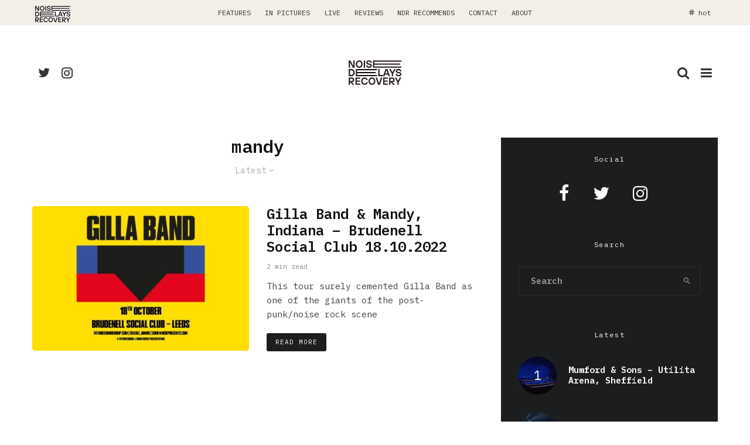

--- FILE ---
content_type: text/html; charset=UTF-8
request_url: https://noisedelaysrecovery.com/tag/mandy/
body_size: 22148
content:
<!DOCTYPE html>
<html dir="ltr" lang="en-US" prefix="og: https://ogp.me/ns#">
<head>
	<meta charset="UTF-8">
			<meta name="viewport" content="width=device-width, initial-scale=1">
		<link rel="profile" href="https://gmpg.org/xfn/11">
		<meta name="theme-color" content="#f7d40e">
	
<!-- Author Meta Tags by Molongui Authorship, visit: https://wordpress.org/plugins/molongui-authorship/ -->
<!-- /Molongui Authorship -->

<title>mandy - Noise Delays Recovery</title>

		<!-- All in One SEO 4.6.3 - aioseo.com -->
		<meta name="robots" content="max-image-preview:large" />
		<link rel="canonical" href="https://noisedelaysrecovery.com/tag/mandy/" />
		<meta name="generator" content="All in One SEO (AIOSEO) 4.6.3" />
		<script type="application/ld+json" class="aioseo-schema">
			{"@context":"https:\/\/schema.org","@graph":[{"@type":"BreadcrumbList","@id":"https:\/\/noisedelaysrecovery.com\/tag\/mandy\/#breadcrumblist","itemListElement":[{"@type":"ListItem","@id":"https:\/\/noisedelaysrecovery.com\/#listItem","position":1,"name":"Home","item":"https:\/\/noisedelaysrecovery.com\/","nextItem":"https:\/\/noisedelaysrecovery.com\/tag\/mandy\/#listItem"},{"@type":"ListItem","@id":"https:\/\/noisedelaysrecovery.com\/tag\/mandy\/#listItem","position":2,"name":"mandy","previousItem":"https:\/\/noisedelaysrecovery.com\/#listItem"}]},{"@type":"CollectionPage","@id":"https:\/\/noisedelaysrecovery.com\/tag\/mandy\/#collectionpage","url":"https:\/\/noisedelaysrecovery.com\/tag\/mandy\/","name":"mandy - Noise Delays Recovery","inLanguage":"en-US","isPartOf":{"@id":"https:\/\/noisedelaysrecovery.com\/#website"},"breadcrumb":{"@id":"https:\/\/noisedelaysrecovery.com\/tag\/mandy\/#breadcrumblist"}},{"@type":"Organization","@id":"https:\/\/noisedelaysrecovery.com\/#organization","name":"Noise Delays Recovery","url":"https:\/\/noisedelaysrecovery.com\/"},{"@type":"WebSite","@id":"https:\/\/noisedelaysrecovery.com\/#website","url":"https:\/\/noisedelaysrecovery.com\/","name":"Noise Delays Recovery","inLanguage":"en-US","publisher":{"@id":"https:\/\/noisedelaysrecovery.com\/#organization"}}]}
		</script>
		<!-- All in One SEO -->

<link rel='dns-prefetch' href='//www.googletagmanager.com' />
<link rel='dns-prefetch' href='//fonts.googleapis.com' />
<link rel="alternate" type="application/rss+xml" title="Noise Delays Recovery &raquo; Feed" href="https://noisedelaysrecovery.com/feed/" />
<link rel="alternate" type="application/rss+xml" title="Noise Delays Recovery &raquo; Comments Feed" href="https://noisedelaysrecovery.com/comments/feed/" />
<link rel="alternate" type="application/rss+xml" title="Noise Delays Recovery &raquo; mandy Tag Feed" href="https://noisedelaysrecovery.com/tag/mandy/feed/" />
		<!-- This site uses the Google Analytics by MonsterInsights plugin v8.26.0 - Using Analytics tracking - https://www.monsterinsights.com/ -->
		<!-- Note: MonsterInsights is not currently configured on this site. The site owner needs to authenticate with Google Analytics in the MonsterInsights settings panel. -->
					<!-- No tracking code set -->
				<!-- / Google Analytics by MonsterInsights -->
		<script type="text/javascript">
/* <![CDATA[ */
window._wpemojiSettings = {"baseUrl":"https:\/\/s.w.org\/images\/core\/emoji\/15.0.3\/72x72\/","ext":".png","svgUrl":"https:\/\/s.w.org\/images\/core\/emoji\/15.0.3\/svg\/","svgExt":".svg","source":{"concatemoji":"https:\/\/noisedelaysrecovery.com\/wp-includes\/js\/wp-emoji-release.min.js?ver=6.5.7"}};
/*! This file is auto-generated */
!function(i,n){var o,s,e;function c(e){try{var t={supportTests:e,timestamp:(new Date).valueOf()};sessionStorage.setItem(o,JSON.stringify(t))}catch(e){}}function p(e,t,n){e.clearRect(0,0,e.canvas.width,e.canvas.height),e.fillText(t,0,0);var t=new Uint32Array(e.getImageData(0,0,e.canvas.width,e.canvas.height).data),r=(e.clearRect(0,0,e.canvas.width,e.canvas.height),e.fillText(n,0,0),new Uint32Array(e.getImageData(0,0,e.canvas.width,e.canvas.height).data));return t.every(function(e,t){return e===r[t]})}function u(e,t,n){switch(t){case"flag":return n(e,"\ud83c\udff3\ufe0f\u200d\u26a7\ufe0f","\ud83c\udff3\ufe0f\u200b\u26a7\ufe0f")?!1:!n(e,"\ud83c\uddfa\ud83c\uddf3","\ud83c\uddfa\u200b\ud83c\uddf3")&&!n(e,"\ud83c\udff4\udb40\udc67\udb40\udc62\udb40\udc65\udb40\udc6e\udb40\udc67\udb40\udc7f","\ud83c\udff4\u200b\udb40\udc67\u200b\udb40\udc62\u200b\udb40\udc65\u200b\udb40\udc6e\u200b\udb40\udc67\u200b\udb40\udc7f");case"emoji":return!n(e,"\ud83d\udc26\u200d\u2b1b","\ud83d\udc26\u200b\u2b1b")}return!1}function f(e,t,n){var r="undefined"!=typeof WorkerGlobalScope&&self instanceof WorkerGlobalScope?new OffscreenCanvas(300,150):i.createElement("canvas"),a=r.getContext("2d",{willReadFrequently:!0}),o=(a.textBaseline="top",a.font="600 32px Arial",{});return e.forEach(function(e){o[e]=t(a,e,n)}),o}function t(e){var t=i.createElement("script");t.src=e,t.defer=!0,i.head.appendChild(t)}"undefined"!=typeof Promise&&(o="wpEmojiSettingsSupports",s=["flag","emoji"],n.supports={everything:!0,everythingExceptFlag:!0},e=new Promise(function(e){i.addEventListener("DOMContentLoaded",e,{once:!0})}),new Promise(function(t){var n=function(){try{var e=JSON.parse(sessionStorage.getItem(o));if("object"==typeof e&&"number"==typeof e.timestamp&&(new Date).valueOf()<e.timestamp+604800&&"object"==typeof e.supportTests)return e.supportTests}catch(e){}return null}();if(!n){if("undefined"!=typeof Worker&&"undefined"!=typeof OffscreenCanvas&&"undefined"!=typeof URL&&URL.createObjectURL&&"undefined"!=typeof Blob)try{var e="postMessage("+f.toString()+"("+[JSON.stringify(s),u.toString(),p.toString()].join(",")+"));",r=new Blob([e],{type:"text/javascript"}),a=new Worker(URL.createObjectURL(r),{name:"wpTestEmojiSupports"});return void(a.onmessage=function(e){c(n=e.data),a.terminate(),t(n)})}catch(e){}c(n=f(s,u,p))}t(n)}).then(function(e){for(var t in e)n.supports[t]=e[t],n.supports.everything=n.supports.everything&&n.supports[t],"flag"!==t&&(n.supports.everythingExceptFlag=n.supports.everythingExceptFlag&&n.supports[t]);n.supports.everythingExceptFlag=n.supports.everythingExceptFlag&&!n.supports.flag,n.DOMReady=!1,n.readyCallback=function(){n.DOMReady=!0}}).then(function(){return e}).then(function(){var e;n.supports.everything||(n.readyCallback(),(e=n.source||{}).concatemoji?t(e.concatemoji):e.wpemoji&&e.twemoji&&(t(e.twemoji),t(e.wpemoji)))}))}((window,document),window._wpemojiSettings);
/* ]]> */
</script>
<style id='wp-emoji-styles-inline-css' type='text/css'>

	img.wp-smiley, img.emoji {
		display: inline !important;
		border: none !important;
		box-shadow: none !important;
		height: 1em !important;
		width: 1em !important;
		margin: 0 0.07em !important;
		vertical-align: -0.1em !important;
		background: none !important;
		padding: 0 !important;
	}
</style>
<link rel='stylesheet' id='wp-block-library-css' href='https://noisedelaysrecovery.com/wp-includes/css/dist/block-library/style.min.css?ver=6.5.7' type='text/css' media='all' />
<link rel='stylesheet' id='lets-info-up-block-css' href='https://noisedelaysrecovery.com/wp-content/plugins/lets-info-up/frontend/css/style.min.css?ver=1.4.7' type='text/css' media='all' />
<style id='classic-theme-styles-inline-css' type='text/css'>
/*! This file is auto-generated */
.wp-block-button__link{color:#fff;background-color:#32373c;border-radius:9999px;box-shadow:none;text-decoration:none;padding:calc(.667em + 2px) calc(1.333em + 2px);font-size:1.125em}.wp-block-file__button{background:#32373c;color:#fff;text-decoration:none}
</style>
<style id='global-styles-inline-css' type='text/css'>
body{--wp--preset--color--black: #000000;--wp--preset--color--cyan-bluish-gray: #abb8c3;--wp--preset--color--white: #ffffff;--wp--preset--color--pale-pink: #f78da7;--wp--preset--color--vivid-red: #cf2e2e;--wp--preset--color--luminous-vivid-orange: #ff6900;--wp--preset--color--luminous-vivid-amber: #fcb900;--wp--preset--color--light-green-cyan: #7bdcb5;--wp--preset--color--vivid-green-cyan: #00d084;--wp--preset--color--pale-cyan-blue: #8ed1fc;--wp--preset--color--vivid-cyan-blue: #0693e3;--wp--preset--color--vivid-purple: #9b51e0;--wp--preset--gradient--vivid-cyan-blue-to-vivid-purple: linear-gradient(135deg,rgba(6,147,227,1) 0%,rgb(155,81,224) 100%);--wp--preset--gradient--light-green-cyan-to-vivid-green-cyan: linear-gradient(135deg,rgb(122,220,180) 0%,rgb(0,208,130) 100%);--wp--preset--gradient--luminous-vivid-amber-to-luminous-vivid-orange: linear-gradient(135deg,rgba(252,185,0,1) 0%,rgba(255,105,0,1) 100%);--wp--preset--gradient--luminous-vivid-orange-to-vivid-red: linear-gradient(135deg,rgba(255,105,0,1) 0%,rgb(207,46,46) 100%);--wp--preset--gradient--very-light-gray-to-cyan-bluish-gray: linear-gradient(135deg,rgb(238,238,238) 0%,rgb(169,184,195) 100%);--wp--preset--gradient--cool-to-warm-spectrum: linear-gradient(135deg,rgb(74,234,220) 0%,rgb(151,120,209) 20%,rgb(207,42,186) 40%,rgb(238,44,130) 60%,rgb(251,105,98) 80%,rgb(254,248,76) 100%);--wp--preset--gradient--blush-light-purple: linear-gradient(135deg,rgb(255,206,236) 0%,rgb(152,150,240) 100%);--wp--preset--gradient--blush-bordeaux: linear-gradient(135deg,rgb(254,205,165) 0%,rgb(254,45,45) 50%,rgb(107,0,62) 100%);--wp--preset--gradient--luminous-dusk: linear-gradient(135deg,rgb(255,203,112) 0%,rgb(199,81,192) 50%,rgb(65,88,208) 100%);--wp--preset--gradient--pale-ocean: linear-gradient(135deg,rgb(255,245,203) 0%,rgb(182,227,212) 50%,rgb(51,167,181) 100%);--wp--preset--gradient--electric-grass: linear-gradient(135deg,rgb(202,248,128) 0%,rgb(113,206,126) 100%);--wp--preset--gradient--midnight: linear-gradient(135deg,rgb(2,3,129) 0%,rgb(40,116,252) 100%);--wp--preset--font-size--small: 13px;--wp--preset--font-size--medium: 20px;--wp--preset--font-size--large: 36px;--wp--preset--font-size--x-large: 42px;--wp--preset--spacing--20: 0.44rem;--wp--preset--spacing--30: 0.67rem;--wp--preset--spacing--40: 1rem;--wp--preset--spacing--50: 1.5rem;--wp--preset--spacing--60: 2.25rem;--wp--preset--spacing--70: 3.38rem;--wp--preset--spacing--80: 5.06rem;--wp--preset--shadow--natural: 6px 6px 9px rgba(0, 0, 0, 0.2);--wp--preset--shadow--deep: 12px 12px 50px rgba(0, 0, 0, 0.4);--wp--preset--shadow--sharp: 6px 6px 0px rgba(0, 0, 0, 0.2);--wp--preset--shadow--outlined: 6px 6px 0px -3px rgba(255, 255, 255, 1), 6px 6px rgba(0, 0, 0, 1);--wp--preset--shadow--crisp: 6px 6px 0px rgba(0, 0, 0, 1);}:where(.is-layout-flex){gap: 0.5em;}:where(.is-layout-grid){gap: 0.5em;}body .is-layout-flex{display: flex;}body .is-layout-flex{flex-wrap: wrap;align-items: center;}body .is-layout-flex > *{margin: 0;}body .is-layout-grid{display: grid;}body .is-layout-grid > *{margin: 0;}:where(.wp-block-columns.is-layout-flex){gap: 2em;}:where(.wp-block-columns.is-layout-grid){gap: 2em;}:where(.wp-block-post-template.is-layout-flex){gap: 1.25em;}:where(.wp-block-post-template.is-layout-grid){gap: 1.25em;}.has-black-color{color: var(--wp--preset--color--black) !important;}.has-cyan-bluish-gray-color{color: var(--wp--preset--color--cyan-bluish-gray) !important;}.has-white-color{color: var(--wp--preset--color--white) !important;}.has-pale-pink-color{color: var(--wp--preset--color--pale-pink) !important;}.has-vivid-red-color{color: var(--wp--preset--color--vivid-red) !important;}.has-luminous-vivid-orange-color{color: var(--wp--preset--color--luminous-vivid-orange) !important;}.has-luminous-vivid-amber-color{color: var(--wp--preset--color--luminous-vivid-amber) !important;}.has-light-green-cyan-color{color: var(--wp--preset--color--light-green-cyan) !important;}.has-vivid-green-cyan-color{color: var(--wp--preset--color--vivid-green-cyan) !important;}.has-pale-cyan-blue-color{color: var(--wp--preset--color--pale-cyan-blue) !important;}.has-vivid-cyan-blue-color{color: var(--wp--preset--color--vivid-cyan-blue) !important;}.has-vivid-purple-color{color: var(--wp--preset--color--vivid-purple) !important;}.has-black-background-color{background-color: var(--wp--preset--color--black) !important;}.has-cyan-bluish-gray-background-color{background-color: var(--wp--preset--color--cyan-bluish-gray) !important;}.has-white-background-color{background-color: var(--wp--preset--color--white) !important;}.has-pale-pink-background-color{background-color: var(--wp--preset--color--pale-pink) !important;}.has-vivid-red-background-color{background-color: var(--wp--preset--color--vivid-red) !important;}.has-luminous-vivid-orange-background-color{background-color: var(--wp--preset--color--luminous-vivid-orange) !important;}.has-luminous-vivid-amber-background-color{background-color: var(--wp--preset--color--luminous-vivid-amber) !important;}.has-light-green-cyan-background-color{background-color: var(--wp--preset--color--light-green-cyan) !important;}.has-vivid-green-cyan-background-color{background-color: var(--wp--preset--color--vivid-green-cyan) !important;}.has-pale-cyan-blue-background-color{background-color: var(--wp--preset--color--pale-cyan-blue) !important;}.has-vivid-cyan-blue-background-color{background-color: var(--wp--preset--color--vivid-cyan-blue) !important;}.has-vivid-purple-background-color{background-color: var(--wp--preset--color--vivid-purple) !important;}.has-black-border-color{border-color: var(--wp--preset--color--black) !important;}.has-cyan-bluish-gray-border-color{border-color: var(--wp--preset--color--cyan-bluish-gray) !important;}.has-white-border-color{border-color: var(--wp--preset--color--white) !important;}.has-pale-pink-border-color{border-color: var(--wp--preset--color--pale-pink) !important;}.has-vivid-red-border-color{border-color: var(--wp--preset--color--vivid-red) !important;}.has-luminous-vivid-orange-border-color{border-color: var(--wp--preset--color--luminous-vivid-orange) !important;}.has-luminous-vivid-amber-border-color{border-color: var(--wp--preset--color--luminous-vivid-amber) !important;}.has-light-green-cyan-border-color{border-color: var(--wp--preset--color--light-green-cyan) !important;}.has-vivid-green-cyan-border-color{border-color: var(--wp--preset--color--vivid-green-cyan) !important;}.has-pale-cyan-blue-border-color{border-color: var(--wp--preset--color--pale-cyan-blue) !important;}.has-vivid-cyan-blue-border-color{border-color: var(--wp--preset--color--vivid-cyan-blue) !important;}.has-vivid-purple-border-color{border-color: var(--wp--preset--color--vivid-purple) !important;}.has-vivid-cyan-blue-to-vivid-purple-gradient-background{background: var(--wp--preset--gradient--vivid-cyan-blue-to-vivid-purple) !important;}.has-light-green-cyan-to-vivid-green-cyan-gradient-background{background: var(--wp--preset--gradient--light-green-cyan-to-vivid-green-cyan) !important;}.has-luminous-vivid-amber-to-luminous-vivid-orange-gradient-background{background: var(--wp--preset--gradient--luminous-vivid-amber-to-luminous-vivid-orange) !important;}.has-luminous-vivid-orange-to-vivid-red-gradient-background{background: var(--wp--preset--gradient--luminous-vivid-orange-to-vivid-red) !important;}.has-very-light-gray-to-cyan-bluish-gray-gradient-background{background: var(--wp--preset--gradient--very-light-gray-to-cyan-bluish-gray) !important;}.has-cool-to-warm-spectrum-gradient-background{background: var(--wp--preset--gradient--cool-to-warm-spectrum) !important;}.has-blush-light-purple-gradient-background{background: var(--wp--preset--gradient--blush-light-purple) !important;}.has-blush-bordeaux-gradient-background{background: var(--wp--preset--gradient--blush-bordeaux) !important;}.has-luminous-dusk-gradient-background{background: var(--wp--preset--gradient--luminous-dusk) !important;}.has-pale-ocean-gradient-background{background: var(--wp--preset--gradient--pale-ocean) !important;}.has-electric-grass-gradient-background{background: var(--wp--preset--gradient--electric-grass) !important;}.has-midnight-gradient-background{background: var(--wp--preset--gradient--midnight) !important;}.has-small-font-size{font-size: var(--wp--preset--font-size--small) !important;}.has-medium-font-size{font-size: var(--wp--preset--font-size--medium) !important;}.has-large-font-size{font-size: var(--wp--preset--font-size--large) !important;}.has-x-large-font-size{font-size: var(--wp--preset--font-size--x-large) !important;}
.wp-block-navigation a:where(:not(.wp-element-button)){color: inherit;}
:where(.wp-block-post-template.is-layout-flex){gap: 1.25em;}:where(.wp-block-post-template.is-layout-grid){gap: 1.25em;}
:where(.wp-block-columns.is-layout-flex){gap: 2em;}:where(.wp-block-columns.is-layout-grid){gap: 2em;}
.wp-block-pullquote{font-size: 1.5em;line-height: 1.6;}
</style>
<link rel='stylesheet' id='lets-review-api-css' href='https://noisedelaysrecovery.com/wp-content/plugins/lets-review/assets/css/style-api.min.css?ver=3.4.0' type='text/css' media='all' />
<link rel='stylesheet' id='font-awesome-css' href='https://noisedelaysrecovery.com/wp-content/plugins/lets-review/assets/fonts/fontawesome/css/fontawesome.min.css?ver=3.4.0' type='text/css' media='all' />
<link rel='stylesheet' id='font-awesome-regular-css' href='https://noisedelaysrecovery.com/wp-content/plugins/lets-review/assets/fonts/fontawesome/css/regular.min.css?ver=3.4.0' type='text/css' media='all' />
<link rel='stylesheet' id='font-awesome-solid-css' href='https://noisedelaysrecovery.com/wp-content/plugins/lets-review/assets/fonts/fontawesome/css/solid.min.css?ver=3.4.0' type='text/css' media='all' />
<link rel='stylesheet' id='lets-live-blog-css' href='https://noisedelaysrecovery.com/wp-content/plugins/lets-live-blog/frontend/css/style.min.css?ver=1.2.1' type='text/css' media='all' />
<link rel='stylesheet' id='lets-live-blog-icons-css' href='https://noisedelaysrecovery.com/wp-content/plugins/lets-live-blog/frontend/css/fonts/style.css?ver=1.2.1' type='text/css' media='all' />
<link rel='stylesheet' id='zeen-style-css' href='https://noisedelaysrecovery.com/wp-content/themes/zeen/assets/css/style.min.css?ver=4.2.3' type='text/css' media='all' />
<style id='zeen-style-inline-css' type='text/css'>
.content-bg, .block-skin-5:not(.skin-inner), .block-skin-5.skin-inner > .tipi-row-inner-style, .article-layout-skin-1.title-cut-bl .hero-wrap .meta:before, .article-layout-skin-1.title-cut-bc .hero-wrap .meta:before, .article-layout-skin-1.title-cut-bl .hero-wrap .share-it:before, .article-layout-skin-1.title-cut-bc .hero-wrap .share-it:before, .standard-archive .page-header, .skin-dark .flickity-viewport, .zeen__var__options label { background: #ffffff;}a.zeen-pin-it{position: absolute}.background.mask {background-color: transparent}.side-author__wrap .mask a {display:inline-block;height:70px}.timed-pup,.modal-wrap {position:fixed;visibility:hidden}.to-top__fixed .to-top a{background-color:#000000; color: #fff}#block-wrap-219 .tipi-row-inner-style{ ;}.site-inner { background-color: #fff; }.splitter svg g { fill: #fff; }.inline-post .block article .title { font-size: 20px;}input[type=submit], button, .tipi-button,.button,.wpcf7-submit,.button__back__home{ border-radius: 3px; }.fontfam-1 { font-family: 'IBM Plex Mono',monospace!important;}input,input[type="number"],.body-f1, .quotes-f1 blockquote, .quotes-f1 q, .by-f1 .byline, .sub-f1 .subtitle, .wh-f1 .widget-title, .headings-f1 h1, .headings-f1 h2, .headings-f1 h3, .headings-f1 h4, .headings-f1 h5, .headings-f1 h6, .font-1, div.jvectormap-tip {font-family:'IBM Plex Mono',monospace;font-weight: 600;font-style: normal;}.fontfam-2 { font-family:'IBM Plex Mono',monospace!important; }input[type=submit], button, .tipi-button,.button,.wpcf7-submit,.button__back__home,.body-f2, .quotes-f2 blockquote, .quotes-f2 q, .by-f2 .byline, .sub-f2 .subtitle, .wh-f2 .widget-title, .headings-f2 h1, .headings-f2 h2, .headings-f2 h3, .headings-f2 h4, .headings-f2 h5, .headings-f2 h6, .font-2 {font-family:'IBM Plex Mono',monospace;font-weight: 400;font-style: normal;}.fontfam-3 { font-family:'IBM Plex Mono',monospace!important;}.body-f3, .quotes-f3 blockquote, .quotes-f3 q, .by-f3 .byline, .sub-f3 .subtitle, .wh-f3 .widget-title, .headings-f3 h1, .headings-f3 h2, .headings-f3 h3, .headings-f3 h4, .headings-f3 h5, .headings-f3 h6, .font-3 {font-family:'IBM Plex Mono',monospace;font-style: normal;font-weight: 400;}.tipi-row, .tipi-builder-on .contents-wrap > p { max-width: 1230px ; }.slider-columns--3 article { width: 360px }.slider-columns--2 article { width: 555px }.slider-columns--4 article { width: 262.5px }.single .site-content .tipi-row { max-width: 1230px ; }.single-product .site-content .tipi-row { max-width: 1230px ; }.date--secondary { color: #f8d92f; }.date--main { color: #f8d92f; }.global-accent-border { border-color: #f7d40e; }.trending-accent-border { border-color: #f7d40e; }.trending-accent-bg { border-color: #f7d40e; }.wpcf7-submit, .tipi-button.block-loader { background: #1d1e1f; }.wpcf7-submit:hover, .tipi-button.block-loader:hover { background: #424242; }.preview-classic .read-more.tipi-button { color: #fff!important; }.preview-classic .read-more { background: #1d1e1f; }.preview-classic:hover .read-more { background: #111; }.tipi-button.block-loader { color: #ffffff!important; }.wpcf7-submit { background: #18181e; }.wpcf7-submit:hover { background: #111; }.global-accent-bg, .icon-base-2:hover .icon-bg, #progress { background-color: #f7d40e; }.global-accent-text, .mm-submenu-2 .mm-51 .menu-wrap > .sub-menu > li > a { color: #f7d40e; }body { color:#444;}.excerpt { color:#444;}.mode--alt--b .excerpt, .block-skin-2 .excerpt, .block-skin-2 .preview-classic .custom-button__fill-2 { color:#888!important;}.read-more-wrap { color:#767676;}.logo-fallback a { color:#000!important;}.site-mob-header .logo-fallback a { color:#000!important;}blockquote:not(.comment-excerpt) { color:#111;}.mode--alt--b blockquote:not(.comment-excerpt), .mode--alt--b .block-skin-0.block-wrap-quote .block-wrap-quote blockquote:not(.comment-excerpt), .mode--alt--b .block-skin-0.block-wrap-quote .block-wrap-quote blockquote:not(.comment-excerpt) span { color:#fff!important;}.byline, .byline a { color:#888;}.mode--alt--b .block-wrap-classic .byline, .mode--alt--b .block-wrap-classic .byline a, .mode--alt--b .block-wrap-thumbnail .byline, .mode--alt--b .block-wrap-thumbnail .byline a, .block-skin-2 .byline a, .block-skin-2 .byline { color:#888;}.preview-classic .meta .title, .preview-thumbnail .meta .title,.preview-56 .meta .title{ color:#111;}h1, h2, h3, h4, h5, h6, .block-title { color:#111;}.sidebar-widget  .widget-title { color:#ffffff!important;}.link-color-wrap a, .woocommerce-Tabs-panel--description a { color: #333; }.mode--alt--b .link-color-wrap a, .mode--alt--b .woocommerce-Tabs-panel--description a { color: #888; }.copyright, .site-footer .bg-area-inner .copyright a { color: #8e8e8e; }.link-color-wrap a:hover { color: #000; }.mode--alt--b .link-color-wrap a:hover { color: #555; }body{line-height:1.66}input[type=submit], button, .tipi-button,.button,.wpcf7-submit,.button__back__home{letter-spacing:0.03em}.sub-menu a:not(.tipi-button){letter-spacing:0.1em}.widget-title{letter-spacing:0.15em}html, body{font-size:15px}.byline{font-size:12px}input[type=submit], button, .tipi-button,.button,.wpcf7-submit,.button__back__home{font-size:11px}.excerpt{font-size:15px}.logo-fallback, .secondary-wrap .logo-fallback a{font-size:22px}.logo span{font-size:12px}.breadcrumbs{font-size:10px}.hero-meta.tipi-s-typo .title{font-size:24px}.hero-meta.tipi-s-typo .subtitle{font-size:15px}.hero-meta.tipi-m-typo .title{font-size:20px}.hero-meta.tipi-m-typo .subtitle{font-size:15px}.hero-meta.tipi-xl-typo .title{font-size:20px}.hero-meta.tipi-xl-typo .subtitle{font-size:15px}.block-html-content h1, .single-content .entry-content h1{font-size:20px}.block-html-content h2, .single-content .entry-content h2{font-size:20px}.block-html-content h3, .single-content .entry-content h3{font-size:20px}.block-html-content h4, .single-content .entry-content h4{font-size:20px}.block-html-content h5, .single-content .entry-content h5{font-size:18px}.footer-block-links{font-size:8px}blockquote, q{font-size:20px}.site-footer .copyright{font-size:12px}.footer-navigation{font-size:12px}.site-footer .menu-icons{font-size:12px}.block-title, .page-title{font-size:24px}.block-subtitle{font-size:18px}.block-col-self .preview-2 .title{font-size:22px}.block-wrap-classic .tipi-m-typo .title-wrap .title{font-size:22px}.tipi-s-typo .title, .ppl-s-3 .tipi-s-typo .title, .zeen-col--wide .ppl-s-3 .tipi-s-typo .title, .preview-1 .title, .preview-21:not(.tipi-xs-typo) .title{font-size:22px}.tipi-xs-typo .title, .tipi-basket-wrap .basket-item .title{font-size:15px}.meta .read-more-wrap{font-size:11px}.widget-title{font-size:12px}.split-1:not(.preview-thumbnail) .mask{-webkit-flex: 0 0 calc( 34% - 15px);
					-ms-flex: 0 0 calc( 34% - 15px);
					flex: 0 0 calc( 34% - 15px);
					width: calc( 34% - 15px);}.preview-thumbnail .mask{-webkit-flex: 0 0 65px;
					-ms-flex: 0 0 65px;
					flex: 0 0 65px;
					width: 65px;}.footer-lower-area{padding-top:90px}.footer-lower-area{padding-bottom:90px}.footer-upper-area{padding-bottom:50px}.footer-upper-area{padding-top:50px}.footer-widget-wrap{padding-bottom:30px}.footer-widget-wrap{padding-top:30px}.tipi-button-cta-header{font-size:12px}.block-wrap-grid .tipi-xl-typo .title{font-size:22px}.block-wrap-grid .tipi-l-typo .title{font-size:22px}.block-wrap-grid .tipi-m-typo .title-wrap .title, .block-94 .block-piece-2 .tipi-xs-12 .title-wrap .title, .zeen-col--wide .block-wrap-grid:not(.block-wrap-81):not(.block-wrap-82) .tipi-m-typo .title-wrap .title, .zeen-col--wide .block-wrap-grid .tipi-l-typo .title, .zeen-col--wide .block-wrap-grid .tipi-xl-typo .title{font-size:24px}.block-wrap-grid .tipi-s-typo .title-wrap .title, .block-92 .block-piece-2 article .title-wrap .title, .block-94 .block-piece-2 .tipi-xs-6 .title-wrap .title{font-size:18px!important}.block-wrap-grid .tipi-s-typo .title-wrap .subtitle, .block-92 .block-piece-2 article .title-wrap .subtitle, .block-94 .block-piece-2 .tipi-xs-6 .title-wrap .subtitle{font-size:18px}.block-wrap-grid .tipi-m-typo .title-wrap .subtitle, .block-wrap-grid .tipi-l-typo .title-wrap .subtitle, .block-wrap-grid .tipi-xl-typo .title-wrap .subtitle, .block-94 .block-piece-2 .tipi-xs-12 .title-wrap .subtitle, .zeen-col--wide .block-wrap-grid:not(.block-wrap-81):not(.block-wrap-82) .tipi-m-typo .title-wrap .subtitle{font-size:20px}.preview-grid .read-more-wrap{font-size:11px}.block-wrap-grid .title{letter-spacing:-0.05em}input[type=submit], button, .tipi-button,.button,.wpcf7-submit,.button__back__home{ text-transform: uppercase; }.entry-title{ text-transform: uppercase; }.logo-fallback{ text-transform: none; }.block-wrap-slider .title-wrap .title{ text-transform: none; }.block-wrap-grid .title-wrap .title, .tile-design-4 .meta .title-wrap .title{ text-transform: uppercase; }.block-wrap-classic .title-wrap .title{ text-transform: none; }.block-title{ text-transform: none; }.meta .excerpt .read-more{ text-transform: uppercase; }.preview-grid .read-more{ text-transform: uppercase; }.block-subtitle{ text-transform: none; }.byline{ text-transform: none; }.widget-title{ text-transform: none; }.main-navigation .menu-item, .main-navigation .menu-icon .menu-icon--text{ text-transform: uppercase; }.secondary-navigation, .secondary-wrap .menu-icon .menu-icon--text{ text-transform: uppercase; }.footer-lower-area .menu-item, .footer-lower-area .menu-icon span{ text-transform: none; }.sub-menu a:not(.tipi-button){ text-transform: none; }.site-mob-header .menu-item, .site-mob-header .menu-icon span{ text-transform: uppercase; }.single-content .entry-content h1, .single-content .entry-content h2, .single-content .entry-content h3, .single-content .entry-content h4, .single-content .entry-content h5, .single-content .entry-content h6, .meta__full h1, .meta__full h2, .meta__full h3, .meta__full h4, .meta__full h5, .bbp__thread__title{ text-transform: none; }.mm-submenu-2 .mm-11 .menu-wrap > *, .mm-submenu-2 .mm-31 .menu-wrap > *, .mm-submenu-2 .mm-21 .menu-wrap > *, .mm-submenu-2 .mm-51 .menu-wrap > *  { border-top: 3px solid transparent; }.separation-border { margin-bottom: 45px; }.load-more-wrap-1 { padding-top: 45px; }.block-wrap-classic .inf-spacer + .block:not(.block-62) { margin-top: 45px; }.separation-border-v { background: #eee;}.separation-border-v { height: calc( 100% -  45px - 1px); }@media only screen and (max-width: 480px) {.separation-border { margin-bottom: 30px;}}.grid-spacing { border-top-width: 30px; }.sidebar-wrap .sidebar { padding-right: 30px; padding-left: 30px; padding-top:0px; padding-bottom:0px; }.sidebar-left .sidebar-wrap .sidebar { padding-right: 30px; padding-left: 30px; }@media only screen and (min-width: 481px) {.block-wrap-grid .block-title-area, .block-wrap-98 .block-piece-2 article:last-child { margin-bottom: -30px; }.block-wrap-92 .tipi-row-inner-box { margin-top: -30px; }.block-wrap-grid .only-filters { top: 30px; }.grid-spacing { border-right-width: 30px; }.block-fs {padding:30px;}.block-wrap-grid:not(.block-wrap-81) .block { width: calc( 100% + 30px ); }}@media only screen and (max-width: 767px) {.mobile__design--side .mask {
		width: calc( 34% - 15px);
	}}@media only screen and (min-width: 768px) {input[type=submit], button, .tipi-button,.button,.wpcf7-submit,.button__back__home{letter-spacing:0.09em}.hero-meta.tipi-s-typo .title{font-size:40px}.hero-meta.tipi-s-typo .subtitle{font-size:18px}.hero-meta.tipi-m-typo .title{font-size:30px}.hero-meta.tipi-m-typo .subtitle{font-size:18px}.hero-meta.tipi-xl-typo .title{font-size:30px}.hero-meta.tipi-xl-typo .subtitle{font-size:18px}.block-html-content h1, .single-content .entry-content h1{font-size:30px}.block-html-content h2, .single-content .entry-content h2{font-size:30px}.block-html-content h3, .single-content .entry-content h3{font-size:24px}.block-html-content h4, .single-content .entry-content h4{font-size:24px}blockquote, q{font-size:25px}.main-navigation, .main-navigation .menu-icon--text{font-size:12px}.sub-menu a:not(.tipi-button){font-size:12px}.main-navigation .menu-icon, .main-navigation .trending-icon-solo{font-size:12px}.secondary-wrap-v .standard-drop>a,.secondary-wrap, .secondary-wrap a, .secondary-wrap .menu-icon--text{font-size:11px}.secondary-wrap .menu-icon, .secondary-wrap .menu-icon a, .secondary-wrap .trending-icon-solo{font-size:13px}.footer-lower-area{padding-top:40px}.footer-lower-area{padding-bottom:40px}.footer-upper-area{padding-bottom:40px}.footer-upper-area{padding-top:40px}.footer-widget-wrap{padding-bottom:40px}.footer-widget-wrap{padding-top:40px}.block-wrap-grid .tipi-xl-typo .title{font-size:30px}.block-wrap-grid .tipi-l-typo .title{font-size:30px}.layout-side-info .details{width:130px;float:left}.mm-skin-4 .mm-art .menu-wrap, .mm-skin-4 .sub-menu, .trending-inline-drop .block-wrap, .trending-inline-drop, .trending-inline.dropper:hover { background: #f1efe6; }.mm-skin-4 .mm-art .menu-wrap .block-wrap:not(.tile-design-4):not(.classic-title-overlay) a, .mm-skin-4 .sub-menu a, .mm-skin-4 .dropper .block-title-area .block-title, .mm-skin-4 .dropper .block-title-area .block-title a, .mm-skin-4 .mm-art .tipi-arrow, .mm-skin-4 .drop-it article .price, .trending-inline-drop .trending-inline-wrap .block article a, .trending-inline-drop, .trending-inline.dropper:hover a { color: #111111; }.mm-skin-4 .mm-art .tipi-arrow, .trending-inline-drop .trending-selected { border-color: #111111; }.mm-skin-4 .mm-art .tipi-arrow i:after { background: #111111; }.title-contrast .hero-wrap { height: calc( 100vh - 214px ); }.block-col-self .block-71 .tipi-s-typo .title { font-size: 18px; }.zeen-col--narrow .block-wrap-classic .tipi-m-typo .title-wrap .title { font-size: 18px; }.mode--alt--b .footer-widget-area:not(.footer-widget-area-1) + .footer-lower-area { border-top:1px #333333 solid ; }.footer-widget-wrap { border-right:1px #333333 solid ; }.footer-widget-wrap .widget_search form, .footer-widget-wrap select { border-color:#333333; }.footer-widget-wrap .zeen-widget { border-bottom:1px #333333 solid ; }.footer-widget-wrap .zeen-widget .preview-thumbnail { border-bottom-color: #333333;}.secondary-wrap .menu-padding, .secondary-wrap .ul-padding > li > a {
			padding-top: 10px;
			padding-bottom: 10px;
		}}@media only screen and (min-width: 1240px) {.hero-l .single-content {padding-top: 45px}.align-fs .contents-wrap .video-wrap, .align-fs-center .aligncenter.size-full, .align-fs-center .wp-caption.aligncenter .size-full, .align-fs-center .tiled-gallery, .align-fs .alignwide { width: 1170px; }.align-fs .contents-wrap .video-wrap { height: 658px; }.has-bg .align-fs .contents-wrap .video-wrap, .has-bg .align-fs .alignwide, .has-bg .align-fs-center .aligncenter.size-full, .has-bg .align-fs-center .wp-caption.aligncenter .size-full, .has-bg .align-fs-center .tiled-gallery { width: 1230px; }.has-bg .align-fs .contents-wrap .video-wrap { height: 691px; }.logo-fallback, .secondary-wrap .logo-fallback a{font-size:30px}.hero-meta.tipi-s-typo .title{font-size:50px}.hero-meta.tipi-m-typo .title{font-size:44px}.hero-meta.tipi-xl-typo .title{font-size:50px}.block-html-content h1, .single-content .entry-content h1{font-size:44px}.block-html-content h2, .single-content .entry-content h2{font-size:40px}.block-html-content h3, .single-content .entry-content h3{font-size:30px}.block-html-content h4, .single-content .entry-content h4{font-size:20px}.secondary-wrap .menu-icon, .secondary-wrap .menu-icon a, .secondary-wrap .trending-icon-solo{font-size:22px}.block-title, .page-title{font-size:30px}.block-subtitle{font-size:20px}.block-col-self .preview-2 .title{font-size:30px}.block-wrap-classic .tipi-m-typo .title-wrap .title{font-size:30px}.tipi-s-typo .title, .ppl-s-3 .tipi-s-typo .title, .zeen-col--wide .ppl-s-3 .tipi-s-typo .title, .preview-1 .title, .preview-21:not(.tipi-xs-typo) .title{font-size:24px}.split-1:not(.preview-thumbnail) .mask{-webkit-flex: 0 0 calc( 50% - 15px);
					-ms-flex: 0 0 calc( 50% - 15px);
					flex: 0 0 calc( 50% - 15px);
					width: calc( 50% - 15px);}.footer-lower-area{padding-top:90px}.footer-lower-area{padding-bottom:90px}.footer-upper-area{padding-bottom:50px}.footer-upper-area{padding-top:50px}.footer-widget-wrap{padding-bottom:30px}.footer-widget-wrap{padding-top:30px}.block-wrap-grid .tipi-xl-typo .title{font-size:45px}.block-wrap-grid .tipi-l-typo .title{font-size:36px}.block-wrap-grid .tipi-m-typo .title-wrap .title, .block-94 .block-piece-2 .tipi-xs-12 .title-wrap .title, .zeen-col--wide .block-wrap-grid:not(.block-wrap-81):not(.block-wrap-82) .tipi-m-typo .title-wrap .title, .zeen-col--wide .block-wrap-grid .tipi-l-typo .title, .zeen-col--wide .block-wrap-grid .tipi-xl-typo .title{font-size:40px}.block-wrap-grid .tipi-s-typo .title-wrap .subtitle, .block-92 .block-piece-2 article .title-wrap .subtitle, .block-94 .block-piece-2 .tipi-xs-6 .title-wrap .subtitle{font-size:14px}}.main-menu-bar-color-1 .current-menu-item > a, .main-menu-bar-color-1 .menu-main-menu > .dropper.active:not(.current-menu-item) > a { background-color: #111;}.site-header a { color: #333333; }.site-skin-3.content-subscribe, .site-skin-3.content-subscribe .subtitle, .site-skin-3.content-subscribe input, .site-skin-3.content-subscribe h2 { color: #fff; } .site-skin-3.content-subscribe input[type="email"] { border-color: #fff; }.mob-menu-wrap a { color: #333333; }.mob-menu-wrap .mobile-navigation .mobile-search-wrap .search { border-color: #333333; }.footer-widget-wrap .widget_search form { border-color:#333; }.content-area .zeen-widget { padding:30px 0px 30px; }.grid-image-1 .mask-overlay { background-color: #0a0808 ; }.with-fi.preview-grid,.with-fi.preview-grid .byline,.with-fi.preview-grid .subtitle, .with-fi.preview-grid a { color: #fff; }.preview-grid .mask-overlay { opacity: 0.2 ; }@media (pointer: fine) {.preview-grid:hover .mask-overlay { opacity: 0.4 ; }}.slider-image-1 .mask-overlay { background-color: #1a1d1e ; }.with-fi.preview-slider-overlay,.with-fi.preview-slider-overlay .byline,.with-fi.preview-slider-overlay .subtitle, .with-fi.preview-slider-overlay a { color: #fff; }.preview-slider-overlay .mask-overlay { opacity: 0.2 ; }@media (pointer: fine) {.preview-slider-overlay:hover .mask-overlay { opacity: 0.6 ; }}.site-footer .bg-area-inner, .site-footer .bg-area-inner .woo-product-rating span, .site-footer .bg-area-inner .stack-design-3 .meta { background-color: #f1efe6; }.site-footer .bg-area-inner .background { background-image: none; opacity: 1; }.footer-lower-area { color: #333333; }.to-top-2 a { border-color: #333333; }.to-top-2 i:after { background: #333333; }.site-footer .bg-area-inner,.site-footer .bg-area-inner .byline,.site-footer .bg-area-inner a,.site-footer .bg-area-inner .widget_search form *,.site-footer .bg-area-inner h3,.site-footer .bg-area-inner .widget-title { color:#333333; }.site-footer .bg-area-inner .tipi-spin.tipi-row-inner-style:before { border-color:#333333; }.footer-widget-bg-area .block-skin-0 .tipi-arrow { color:#dddede; border-color:#dddede; }.footer-widget-bg-area .block-skin-0 .tipi-arrow i:after{ background:#dddede; }.footer-widget-bg-area,.footer-widget-bg-area .byline,.footer-widget-bg-area a,.footer-widget-bg-area .widget_search form *,.footer-widget-bg-area h3,.footer-widget-bg-area .widget-title { color:#dddede; }.footer-widget-bg-area .tipi-spin.tipi-row-inner-style:before { border-color:#dddede; }.content-subscribe .bg-area, .content-subscribe .bg-area .woo-product-rating span, .content-subscribe .bg-area .stack-design-3 .meta { background-color: #272727; }.content-subscribe .bg-area .background { opacity: 0.5; }.content-subscribe .bg-area,.content-subscribe .bg-area .byline,.content-subscribe .bg-area a,.content-subscribe .bg-area .widget_search form *,.content-subscribe .bg-area h3,.content-subscribe .bg-area .widget-title { color:#fff; }.content-subscribe .bg-area .tipi-spin.tipi-row-inner-style:before { border-color:#fff; }.slide-in-menu .bg-area, .slide-in-menu .bg-area .woo-product-rating span, .slide-in-menu .bg-area .stack-design-3 .meta { background-color: #f1efe6; }.slide-in-menu .bg-area .background { background-image: none; opacity: 1; }.slide-in-menu,.slide-in-menu .bg-area a,.slide-in-menu .bg-area .widget-title, .slide-in-menu .cb-widget-design-1 .cb-score { color:#333333; }.slide-in-menu form { border-color:#333333; }.slide-in-menu .bg-area .mc4wp-form-fields input[type="email"], #subscribe-submit input[type="email"], .subscribe-wrap input[type="email"],.slide-in-menu .bg-area .mc4wp-form-fields input[type="text"], #subscribe-submit input[type="text"], .subscribe-wrap input[type="text"] { border-bottom-color:#333333; }.site-mob-header .bg-area, .site-mob-header .bg-area .woo-product-rating span, .site-mob-header .bg-area .stack-design-3 .meta { background-color: #f1efe6; }.site-mob-header .bg-area .background { background-image: none; opacity: 1; }.site-mob-header .bg-area .tipi-i-menu-mob, .site-mob-menu-a-4.mob-open .tipi-i-menu-mob:before, .site-mob-menu-a-4.mob-open .tipi-i-menu-mob:after { background:#1e1e1e; }.site-mob-header .bg-area,.site-mob-header .bg-area .byline,.site-mob-header .bg-area a,.site-mob-header .bg-area .widget_search form *,.site-mob-header .bg-area h3,.site-mob-header .bg-area .widget-title { color:#1e1e1e; }.site-mob-header .bg-area .tipi-spin.tipi-row-inner-style:before { border-color:#1e1e1e; }.mob-menu-wrap .bg-area, .mob-menu-wrap .bg-area .woo-product-rating span, .mob-menu-wrap .bg-area .stack-design-3 .meta { background-color: #f1efe6; }.mob-menu-wrap .bg-area .background { background-image: none; opacity: 1; }.mob-menu-wrap .bg-area,.mob-menu-wrap .bg-area .byline,.mob-menu-wrap .bg-area a,.mob-menu-wrap .bg-area .widget_search form *,.mob-menu-wrap .bg-area h3,.mob-menu-wrap .bg-area .widget-title { color:#333333; }.mob-menu-wrap .bg-area .tipi-spin.tipi-row-inner-style:before { border-color:#333333; }.main-navigation, .main-navigation .menu-icon--text { color: #333333; }.main-navigation .horizontal-menu>li>a { padding-left: 12px; padding-right: 12px; }.main-navigation .menu-bg-area { background-color: #f1efe6; }.main-navigation .horizontal-menu .drop, .main-navigation .horizontal-menu > li > a, .date--main {
			padding-top: 12px;
			padding-bottom: 12px;
		}.site-mob-header .menu-icon { font-size: 13px; }.secondary-wrap-v .standard-drop>a,.secondary-wrap, .secondary-wrap a, .secondary-wrap .menu-icon--text { color: #333333; }.secondary-wrap .menu-secondary > li > a, .secondary-icons li > a { padding-left: 7px; padding-right: 7px; }.mc4wp-form-fields input[type=submit], .mc4wp-form-fields button, #subscribe-submit input[type=submit], .subscribe-wrap input[type=submit] {color: #fff;background-color: #383838;}.site-mob-header:not(.site-mob-header-11) .header-padding .logo-main-wrap, .site-mob-header:not(.site-mob-header-11) .header-padding .icons-wrap a, .site-mob-header-11 .header-padding {
		padding-top: 20px;
		padding-bottom: 20px;
	}.site-header .header-padding {
		padding-top:60px;
		padding-bottom:60px;
	}@media only screen and (min-width: 768px){.tipi-m-0 {display: none}}
</style>
<link rel='stylesheet' id='zeen-child-style-css' href='https://noisedelaysrecovery.com/wp-content/themes/zeen-child/style.css?ver=4.2.3' type='text/css' media='all' />
<link rel='stylesheet' id='zeen-fonts-css' href='https://fonts.googleapis.com/css?family=IBM+Plex+Mono%3A600%2Citalic%2C400%7CIBM+Plex+Mono%3A400%2C700&#038;subset=latin&#038;display=swap' type='text/css' media='all' />
<link rel='stylesheet' id='photoswipe-css' href='https://noisedelaysrecovery.com/wp-content/themes/zeen/assets/css/photoswipe.min.css?ver=4.1.3' type='text/css' media='all' />
<link rel='stylesheet' id='login-with-ajax-css' href='https://noisedelaysrecovery.com/wp-content/plugins/login-with-ajax/templates/widget.css?ver=4.3' type='text/css' media='all' />
<script type="text/javascript" src="https://noisedelaysrecovery.com/wp-includes/js/jquery/jquery.min.js?ver=3.7.1" id="jquery-core-js"></script>
<script type="text/javascript" src="https://noisedelaysrecovery.com/wp-includes/js/jquery/jquery-migrate.min.js?ver=3.4.1" id="jquery-migrate-js"></script>
<script type="text/javascript" id="login-with-ajax-js-extra">
/* <![CDATA[ */
var LWA = {"ajaxurl":"https:\/\/noisedelaysrecovery.com\/wp-admin\/admin-ajax.php","off":""};
/* ]]> */
</script>
<script type="text/javascript" src="https://noisedelaysrecovery.com/wp-content/themes/zeen/plugins/login-with-ajax/login-with-ajax.js?ver=4.3" id="login-with-ajax-js"></script>
<script type="text/javascript" src="https://noisedelaysrecovery.com/wp-content/plugins/login-with-ajax/ajaxify/ajaxify.min.js?ver=4.3" id="login-with-ajax-ajaxify-js"></script>

<!-- Google tag (gtag.js) snippet added by Site Kit -->

<!-- Google Analytics snippet added by Site Kit -->
<script type="text/javascript" src="https://www.googletagmanager.com/gtag/js?id=G-TGPQJKS5EP" id="google_gtagjs-js" async></script>
<script type="text/javascript" id="google_gtagjs-js-after">
/* <![CDATA[ */
window.dataLayer = window.dataLayer || [];function gtag(){dataLayer.push(arguments);}
gtag("set","linker",{"domains":["noisedelaysrecovery.com"]});
gtag("js", new Date());
gtag("set", "developer_id.dZTNiMT", true);
gtag("config", "G-TGPQJKS5EP");
/* ]]> */
</script>

<!-- End Google tag (gtag.js) snippet added by Site Kit -->
<link rel="https://api.w.org/" href="https://noisedelaysrecovery.com/wp-json/" /><link rel="alternate" type="application/json" href="https://noisedelaysrecovery.com/wp-json/wp/v2/tags/219" /><link rel="EditURI" type="application/rsd+xml" title="RSD" href="https://noisedelaysrecovery.com/xmlrpc.php?rsd" />
<meta name="generator" content="WordPress 6.5.7" />
<meta name="generator" content="Site Kit by Google 1.127.0" />        <style>
            .molongui-disabled-link
            {
                border-bottom: none !important;
                text-decoration: none !important;
                color: inherit !important;
                cursor: inherit !important;
            }
            .molongui-disabled-link:hover,
            .molongui-disabled-link:hover span
            {
                border-bottom: none !important;
                text-decoration: none !important;
                color: inherit !important;
                cursor: inherit !important;
            }
        </style>
        		<script>
			( function() {
				window.onpageshow = function( event ) {
					// Defined window.wpforms means that a form exists on a page.
					// If so and back/forward button has been clicked,
					// force reload a page to prevent the submit button state stuck.
					if ( typeof window.wpforms !== 'undefined' && event.persisted ) {
						window.location.reload();
					}
				};
			}() );
		</script>
		<link rel="preload" type="font/woff2" as="font" href="https://noisedelaysrecovery.com/wp-content/themes/zeen/assets/css/tipi/tipi.woff2?9oa0lg" crossorigin="anonymous"><link rel="dns-prefetch" href="//fonts.googleapis.com"><link rel="preconnect" href="https://fonts.gstatic.com/" crossorigin="anonymous">	<meta property="og:title" content="Noise Delays Recovery">
	<meta property="og:description" content="">
	<meta property="og:image" content="https://noisedelaysrecovery.com/wp-content/uploads/2022/02/cropped-NDR-Identity.png">
	<meta property="og:url" content="https://noisedelaysrecovery.com/gilla-band-mandy-indiana-brudenell-social-club-18-10-2022/">
	<meta name="twitter:card" content="summary_large_image">
	<meta property="og:site_name" content="Noise Delays Recovery">
	<meta property="og:type" content="website">
	<link rel="icon" href="https://noisedelaysrecovery.com/wp-content/uploads/2022/02/cropped-NDR-Identity-32x32.png" sizes="32x32" />
<link rel="icon" href="https://noisedelaysrecovery.com/wp-content/uploads/2022/02/cropped-NDR-Identity-192x192.png" sizes="192x192" />
<link rel="apple-touch-icon" href="https://noisedelaysrecovery.com/wp-content/uploads/2022/02/cropped-NDR-Identity-180x180.png" />
<meta name="msapplication-TileImage" content="https://noisedelaysrecovery.com/wp-content/uploads/2022/02/cropped-NDR-Identity-270x270.png" />
		<style type="text/css" id="wp-custom-css">
			.entry-footer>div:last-of-type {margin-bottom: 30px; padding-bottom:0;}		</style>
		<style id="wpforms-css-vars-root">
				:root {
					--wpforms-field-border-radius: 3px;
--wpforms-field-border-style: solid;
--wpforms-field-border-size: 1px;
--wpforms-field-background-color: #ffffff;
--wpforms-field-border-color: rgba( 0, 0, 0, 0.25 );
--wpforms-field-border-color-spare: rgba( 0, 0, 0, 0.25 );
--wpforms-field-text-color: rgba( 0, 0, 0, 0.7 );
--wpforms-field-menu-color: #ffffff;
--wpforms-label-color: rgba( 0, 0, 0, 0.85 );
--wpforms-label-sublabel-color: rgba( 0, 0, 0, 0.55 );
--wpforms-label-error-color: #d63637;
--wpforms-button-border-radius: 3px;
--wpforms-button-border-style: none;
--wpforms-button-border-size: 1px;
--wpforms-button-background-color: #066aab;
--wpforms-button-border-color: #066aab;
--wpforms-button-text-color: #ffffff;
--wpforms-page-break-color: #066aab;
--wpforms-background-image: none;
--wpforms-background-position: center center;
--wpforms-background-repeat: no-repeat;
--wpforms-background-size: cover;
--wpforms-background-width: 100px;
--wpforms-background-height: 100px;
--wpforms-background-color: rgba( 0, 0, 0, 0 );
--wpforms-background-url: none;
--wpforms-container-padding: 0px;
--wpforms-container-border-style: none;
--wpforms-container-border-width: 1px;
--wpforms-container-border-color: #000000;
--wpforms-container-border-radius: 3px;
--wpforms-field-size-input-height: 43px;
--wpforms-field-size-input-spacing: 15px;
--wpforms-field-size-font-size: 16px;
--wpforms-field-size-line-height: 19px;
--wpforms-field-size-padding-h: 14px;
--wpforms-field-size-checkbox-size: 16px;
--wpforms-field-size-sublabel-spacing: 5px;
--wpforms-field-size-icon-size: 1;
--wpforms-label-size-font-size: 16px;
--wpforms-label-size-line-height: 19px;
--wpforms-label-size-sublabel-font-size: 14px;
--wpforms-label-size-sublabel-line-height: 17px;
--wpforms-button-size-font-size: 17px;
--wpforms-button-size-height: 41px;
--wpforms-button-size-padding-h: 15px;
--wpforms-button-size-margin-top: 10px;
--wpforms-container-shadow-size-box-shadow: none;

				}
			</style></head>
<body class="archive tag tag-mandy tag-219 headings-f1 body-f2 sub-f1 quotes-f2 by-f1 wh-f2 widget-title-c to-top__fixed menu-no-color-hover excerpt-mob-off dark-mode--main-menu-off dark-mode--mobile-header-off skin-light read-more-fade site-mob-menu-a-2 site-mob-menu-2 mm-submenu-1 main-menu-logo-2 body-header-style-13 dropcap--on byline-font-1">
		<div id="page" class="site">
		<div id="mob-line" class="tipi-m-0"></div><header id="mobhead" class="site-header-block site-mob-header tipi-m-0 site-mob-header-1 site-mob-menu-2 sticky-menu-mob sticky-menu-1 sticky-top site-skin-3 site-img-1"><div class="bg-area header-padding tipi-row tipi-vertical-c">
	<ul class="menu-left icons-wrap tipi-vertical-c">
				<li class="menu-icon menu-icon-style-1 menu-icon-search"><a href="#" class="tipi-i-search modal-tr tipi-tip tipi-tip-move" data-title="Search" data-type="search"></a></li>
				
	
			
				
	
		</ul>
	<div class="logo-main-wrap logo-mob-wrap">
		<div class="logo logo-mobile"><a href="https://noisedelaysrecovery.com" data-pin-nopin="true"><span class="logo-img"><img src="https://noisedelaysrecovery.com/wp-content/uploads/2022/02/identitymob-1.jpg" alt="" srcset="https://noisedelaysrecovery.com/wp-content/uploads/2022/02/identitymob-1.jpg 2x" width="120" height="55"></span></a></div>	</div>
	<ul class="menu-right icons-wrap tipi-vertical-c">
		
				
	
			
				
	
			
				
			<li class="menu-icon menu-icon-mobile-slide"><a href="#" class="mob-tr-open" data-target="slide-menu"><i class="tipi-i-menu-mob" aria-hidden="true"></i></a></li>
	
		</ul>
	<div class="background mask"></div></div>
</header><!-- .site-mob-header -->		<div class="site-inner">
			<div id="header-line"></div><nav id="site-navigation" class="main-navigation main-navigation-1 tipi-xs-0 clearfix logo-always-vis main-menu-skin-3 main-menu-width-1 main-menu-bar-color-2 mm-skin-4 mm-submenu-1 mm-ani-1 main-menu-c sticky-menu-dt sticky-menu sticky-menu-2">	<div class="main-navigation-border menu-bg-area">
		<div class="nav-grid clearfix tipi-row">
			<div class="tipi-flex sticky-part sticky-p1">
				<div class="logo-menu-wrap tipi-vertical-c"><div class="logo logo-main-menu"><a href="https://noisedelaysrecovery.com" data-pin-nopin="true"><span class="logo-img"><img src="https://noisedelaysrecovery.com/wp-content/uploads/2022/02/identitymob-1.jpg" alt="" srcset="https://noisedelaysrecovery.com/wp-content/uploads/2022/02/identitymob-1.jpg 2x" width="120" height="55"></span></a></div></div>				<ul id="menu-main-menu" class="menu-main-menu horizontal-menu tipi-flex font-2">
					<li id="menu-item-1938" class="menu-item menu-item-type-taxonomy menu-item-object-category dropper drop-it mm-art mm-wrap-11 mm-wrap mm-color mm-sb-left menu-item-1938"><a href="https://noisedelaysrecovery.com/category/features/" data-ppp="3" data-tid="43"  data-term="category">Features</a><div class="menu mm-11 tipi-row" data-mm="11"><div class="menu-wrap menu-wrap-more-10 tipi-flex"><div id="block-wrap-1938" class="block-wrap-native block-wrap block-wrap-61 block-css-1938 block-wrap-classic columns__m--1 elements-design-1 block-skin-0 filter-wrap-2 tipi-box tipi-row rounded-corners ppl-m-3 ppl-s-3 clearfix" data-id="1938" data-base="0"><div class="tipi-row-inner-style clearfix"><div class="tipi-row-inner-box contents sticky--wrap"><div class="block-title-wrap module-block-title clearfix  block-title-1 with-load-more"><div class="block-title-area clearfix"><div class="block-title font-1">Features</div></div><div class="filters tipi-flex font-2"><div class="load-more-wrap load-more-size-2 load-more-wrap-2">		<a href="#" data-id="1938" class="tipi-arrow tipi-arrow-s tipi-arrow-l block-loader block-more block-more-1 no-more" data-dir="1"><i class="tipi-i-angle-left" aria-hidden="true"></i></a>
		<a href="#" data-id="1938" class="tipi-arrow tipi-arrow-s tipi-arrow-r block-loader block-more block-more-2" data-dir="2"><i class="tipi-i-angle-right" aria-hidden="true"></i></a>
		</div></div></div><div class="block block-61 tipi-flex preview-review-bot"><article class="tipi-xs-12 elements-location-2 clearfix with-fi ani-base tipi-s-typo stack-1 stack-design-2 separation-border-style loop-0 preview-classic preview__img-shape-l preview-61 img-color-hover-base img-color-hover-2 elements-design-1 post-3759 post type-post status-publish format-standard has-post-thumbnail hentry category-features tag-dom-loach tag-feature tag-interview tag-music tag-noise-delays-recovery tag-sheffield tag-sheffield-music tag-the-kellows" style="--animation-order:0"><div class="preview-mini-wrap clearfix"><div class="mask"><a href="https://noisedelaysrecovery.com/the-kellows-interview/" class="mask-img"><img width="370" height="247" src="data:image/svg+xml,%3Csvg%20xmlns=&#039;http://www.w3.org/2000/svg&#039;%20viewBox=&#039;0%200%20370%20247&#039;%3E%3C/svg%3E" class="attachment-zeen-370-247 size-zeen-370-247 zeen-lazy-load-base zeen-lazy-load-mm wp-post-image" alt="" decoding="async" fetchpriority="high" data-lazy-src="https://noisedelaysrecovery.com/wp-content/uploads/2025/10/Kellows-370x247.png" data-lazy-srcset="https://noisedelaysrecovery.com/wp-content/uploads/2025/10/Kellows-370x247.png 370w, https://noisedelaysrecovery.com/wp-content/uploads/2025/10/Kellows-360x240.png 360w, https://noisedelaysrecovery.com/wp-content/uploads/2025/10/Kellows-120x80.png 120w, https://noisedelaysrecovery.com/wp-content/uploads/2025/10/Kellows-240x160.png 240w" data-lazy-sizes="(max-width: 370px) 100vw, 370px" /></a></div><div class="meta"><div class="title-wrap"><h3 class="title"><a href="https://noisedelaysrecovery.com/the-kellows-interview/">The Kellows &#8211; Interview</a></h3></div></div></div></article><article class="tipi-xs-12 elements-location-2 clearfix with-fi ani-base tipi-s-typo stack-1 stack-design-2 separation-border-style loop-1 preview-classic preview__img-shape-l preview-61 img-color-hover-base img-color-hover-2 elements-design-1 post-3582 post type-post status-publish format-standard has-post-thumbnail hentry category-features tag-interview tag-music tag-noise-delays-recovery tag-politics tag-review tag-seb-lowe tag-singer tag-tiktok" style="--animation-order:1"><div class="preview-mini-wrap clearfix"><div class="mask"><a href="https://noisedelaysrecovery.com/seb-lowe-interview/" class="mask-img"><img width="370" height="247" src="data:image/svg+xml,%3Csvg%20xmlns=&#039;http://www.w3.org/2000/svg&#039;%20viewBox=&#039;0%200%20370%20247&#039;%3E%3C/svg%3E" class="attachment-zeen-370-247 size-zeen-370-247 zeen-lazy-load-base zeen-lazy-load-mm wp-post-image" alt="" decoding="async" data-lazy-src="https://noisedelaysrecovery.com/wp-content/uploads/2025/03/IMG_0466-370x247.jpeg" data-lazy-srcset="https://noisedelaysrecovery.com/wp-content/uploads/2025/03/IMG_0466-370x247.jpeg 370w, https://noisedelaysrecovery.com/wp-content/uploads/2025/03/IMG_0466-360x240.jpeg 360w, https://noisedelaysrecovery.com/wp-content/uploads/2025/03/IMG_0466-1155x770.jpeg 1155w, https://noisedelaysrecovery.com/wp-content/uploads/2025/03/IMG_0466-770x513.jpeg 770w, https://noisedelaysrecovery.com/wp-content/uploads/2025/03/IMG_0466-120x80.jpeg 120w, https://noisedelaysrecovery.com/wp-content/uploads/2025/03/IMG_0466-240x160.jpeg 240w" data-lazy-sizes="(max-width: 370px) 100vw, 370px" /></a></div><div class="meta"><div class="title-wrap"><h3 class="title"><a href="https://noisedelaysrecovery.com/seb-lowe-interview/">SEB LOWE- INTERVIEW</a></h3></div></div></div></article><article class="tipi-xs-12 elements-location-2 clearfix with-fi ani-base tipi-s-typo stack-1 stack-design-2 separation-border-style loop-2 preview-classic preview__img-shape-l preview-61 img-color-hover-base img-color-hover-2 elements-design-1 post-3238 post type-post status-publish format-standard has-post-thumbnail hentry category-features tag-addiction tag-awareness tag-feature tag-interview tag-leeds tag-mental-health tag-noise-delays-recovery tag-the-joy-formidable tag-wales" style="--animation-order:2"><div class="preview-mini-wrap clearfix"><div class="mask"><a href="https://noisedelaysrecovery.com/the-joy-formidable-interview/" class="mask-img"><img width="370" height="247" src="data:image/svg+xml,%3Csvg%20xmlns=&#039;http://www.w3.org/2000/svg&#039;%20viewBox=&#039;0%200%20370%20247&#039;%3E%3C/svg%3E" class="attachment-zeen-370-247 size-zeen-370-247 zeen-lazy-load-base zeen-lazy-load-mm wp-post-image" alt="" decoding="async" data-lazy-src="https://noisedelaysrecovery.com/wp-content/uploads/2023/09/lojf--370x247.jpg" data-lazy-srcset="https://noisedelaysrecovery.com/wp-content/uploads/2023/09/lojf--370x247.jpg 370w, https://noisedelaysrecovery.com/wp-content/uploads/2023/09/lojf--300x200.jpg 300w, https://noisedelaysrecovery.com/wp-content/uploads/2023/09/lojf--1024x681.jpg 1024w, https://noisedelaysrecovery.com/wp-content/uploads/2023/09/lojf--770x512.jpg 770w, https://noisedelaysrecovery.com/wp-content/uploads/2023/09/lojf--1536x1022.jpg 1536w, https://noisedelaysrecovery.com/wp-content/uploads/2023/09/lojf--360x240.jpg 360w, https://noisedelaysrecovery.com/wp-content/uploads/2023/09/lojf--500x333.jpg 500w, https://noisedelaysrecovery.com/wp-content/uploads/2023/09/lojf--1155x770.jpg 1155w, https://noisedelaysrecovery.com/wp-content/uploads/2023/09/lojf--293x195.jpg 293w, https://noisedelaysrecovery.com/wp-content/uploads/2023/09/lojf--1400x932.jpg 1400w, https://noisedelaysrecovery.com/wp-content/uploads/2023/09/lojf--120x80.jpg 120w, https://noisedelaysrecovery.com/wp-content/uploads/2023/09/lojf--240x160.jpg 240w, https://noisedelaysrecovery.com/wp-content/uploads/2023/09/lojf--390x260.jpg 390w, https://noisedelaysrecovery.com/wp-content/uploads/2023/09/lojf-.jpg 2000w" data-lazy-sizes="(max-width: 370px) 100vw, 370px" /></a></div><div class="meta"><div class="title-wrap"><h3 class="title"><a href="https://noisedelaysrecovery.com/the-joy-formidable-interview/">The Joy Formidable &#8211; Interview</a></h3></div></div></div></article></div></div></div></div></div></div></li>
<li id="menu-item-1939" class="menu-item menu-item-type-taxonomy menu-item-object-category dropper drop-it mm-art mm-wrap-11 mm-wrap mm-color mm-sb-left menu-item-1939"><a href="https://noisedelaysrecovery.com/category/in-pictures/" data-ppp="3" data-tid="46"  data-term="category">In Pictures</a><div class="menu mm-11 tipi-row" data-mm="11"><div class="menu-wrap menu-wrap-more-10 tipi-flex"><div id="block-wrap-1939" class="block-wrap-native block-wrap block-wrap-61 block-css-1939 block-wrap-classic columns__m--1 elements-design-1 block-skin-0 filter-wrap-2 tipi-box tipi-row rounded-corners ppl-m-3 ppl-s-3 clearfix" data-id="1939" data-base="0"><div class="tipi-row-inner-style clearfix"><div class="tipi-row-inner-box contents sticky--wrap"><div class="block-title-wrap module-block-title clearfix  block-title-1 with-load-more"><div class="block-title-area clearfix"><div class="block-title font-1">In Pictures</div></div><div class="filters tipi-flex font-2"><div class="load-more-wrap load-more-size-2 load-more-wrap-2">		<a href="#" data-id="1939" class="tipi-arrow tipi-arrow-s tipi-arrow-l block-loader block-more block-more-1 no-more" data-dir="1"><i class="tipi-i-angle-left" aria-hidden="true"></i></a>
		<a href="#" data-id="1939" class="tipi-arrow tipi-arrow-s tipi-arrow-r block-loader block-more block-more-2" data-dir="2"><i class="tipi-i-angle-right" aria-hidden="true"></i></a>
		</div></div></div><div class="block block-61 tipi-flex preview-review-bot"><article class="tipi-xs-12 elements-location-2 clearfix with-fi ani-base tipi-s-typo stack-1 stack-design-2 separation-border-style loop-0 preview-classic preview__img-shape-l preview-61 img-color-hover-base img-color-hover-2 elements-design-1 post-3454 post type-post status-publish format-standard has-post-thumbnail hentry category-in-pictures tag-big-special tag-gig tag-leeds tag-mark-tighe tag-noise-delays-recovery tag-review" style="--animation-order:0"><div class="preview-mini-wrap clearfix"><div class="mask"><a href="https://noisedelaysrecovery.com/big-special-gans-kez-leeds-key-club/" class="mask-img"><img width="370" height="247" src="data:image/svg+xml,%3Csvg%20xmlns=&#039;http://www.w3.org/2000/svg&#039;%20viewBox=&#039;0%200%20370%20247&#039;%3E%3C/svg%3E" class="attachment-zeen-370-247 size-zeen-370-247 zeen-lazy-load-base zeen-lazy-load-mm wp-post-image" alt="" decoding="async" data-lazy-src="https://noisedelaysrecovery.com/wp-content/uploads/2024/05/MEDbigspecialleed-1-370x247.jpg" data-lazy-srcset="https://noisedelaysrecovery.com/wp-content/uploads/2024/05/MEDbigspecialleed-1-370x247.jpg 370w, https://noisedelaysrecovery.com/wp-content/uploads/2024/05/MEDbigspecialleed-1-300x200.jpg 300w, https://noisedelaysrecovery.com/wp-content/uploads/2024/05/MEDbigspecialleed-1-1024x681.jpg 1024w, https://noisedelaysrecovery.com/wp-content/uploads/2024/05/MEDbigspecialleed-1-770x512.jpg 770w, https://noisedelaysrecovery.com/wp-content/uploads/2024/05/MEDbigspecialleed-1-1536x1022.jpg 1536w, https://noisedelaysrecovery.com/wp-content/uploads/2024/05/MEDbigspecialleed-1-360x240.jpg 360w, https://noisedelaysrecovery.com/wp-content/uploads/2024/05/MEDbigspecialleed-1-1155x770.jpg 1155w, https://noisedelaysrecovery.com/wp-content/uploads/2024/05/MEDbigspecialleed-1-293x195.jpg 293w, https://noisedelaysrecovery.com/wp-content/uploads/2024/05/MEDbigspecialleed-1-1400x932.jpg 1400w, https://noisedelaysrecovery.com/wp-content/uploads/2024/05/MEDbigspecialleed-1-120x80.jpg 120w, https://noisedelaysrecovery.com/wp-content/uploads/2024/05/MEDbigspecialleed-1-240x160.jpg 240w, https://noisedelaysrecovery.com/wp-content/uploads/2024/05/MEDbigspecialleed-1-390x260.jpg 390w, https://noisedelaysrecovery.com/wp-content/uploads/2024/05/MEDbigspecialleed-1.jpg 2000w" data-lazy-sizes="(max-width: 370px) 100vw, 370px" /></a></div><div class="meta"><div class="title-wrap"><h3 class="title"><a href="https://noisedelaysrecovery.com/big-special-gans-kez-leeds-key-club/">Big Special/Gans/Kez &#8211; Leeds Key Club</a></h3></div></div></div></article><article class="tipi-xs-12 elements-location-2 clearfix with-fi ani-base tipi-s-typo stack-1 stack-design-2 separation-border-style loop-1 preview-classic preview__img-shape-l preview-61 img-color-hover-base img-color-hover-2 elements-design-1 post-3122 post type-post status-publish format-standard has-post-thumbnail hentry category-in-pictures tag-brudenell-social-club tag-noise-delays-recovery tag-squid" style="--animation-order:1"><div class="preview-mini-wrap clearfix"><div class="mask"><a href="https://noisedelaysrecovery.com/squid-in-pictures-leeds-brudenell-social-club/" class="mask-img"><img width="370" height="247" src="data:image/svg+xml,%3Csvg%20xmlns=&#039;http://www.w3.org/2000/svg&#039;%20viewBox=&#039;0%200%20370%20247&#039;%3E%3C/svg%3E" class="attachment-zeen-370-247 size-zeen-370-247 zeen-lazy-load-base zeen-lazy-load-mm wp-post-image" alt="" decoding="async" data-lazy-src="https://noisedelaysrecovery.com/wp-content/uploads/2023/06/losquid-2-370x247.jpg" data-lazy-srcset="https://noisedelaysrecovery.com/wp-content/uploads/2023/06/losquid-2-370x247.jpg 370w, https://noisedelaysrecovery.com/wp-content/uploads/2023/06/losquid-2-300x200.jpg 300w, https://noisedelaysrecovery.com/wp-content/uploads/2023/06/losquid-2-1024x681.jpg 1024w, https://noisedelaysrecovery.com/wp-content/uploads/2023/06/losquid-2-770x512.jpg 770w, https://noisedelaysrecovery.com/wp-content/uploads/2023/06/losquid-2-1536x1022.jpg 1536w, https://noisedelaysrecovery.com/wp-content/uploads/2023/06/losquid-2-360x240.jpg 360w, https://noisedelaysrecovery.com/wp-content/uploads/2023/06/losquid-2-1155x770.jpg 1155w, https://noisedelaysrecovery.com/wp-content/uploads/2023/06/losquid-2-293x195.jpg 293w, https://noisedelaysrecovery.com/wp-content/uploads/2023/06/losquid-2-1400x932.jpg 1400w, https://noisedelaysrecovery.com/wp-content/uploads/2023/06/losquid-2-120x80.jpg 120w, https://noisedelaysrecovery.com/wp-content/uploads/2023/06/losquid-2-240x160.jpg 240w, https://noisedelaysrecovery.com/wp-content/uploads/2023/06/losquid-2-390x260.jpg 390w, https://noisedelaysrecovery.com/wp-content/uploads/2023/06/losquid-2.jpg 2000w" data-lazy-sizes="(max-width: 370px) 100vw, 370px" /></a></div><div class="meta"><div class="title-wrap"><h3 class="title"><a href="https://noisedelaysrecovery.com/squid-in-pictures-leeds-brudenell-social-club/">Squid &#8211; In Pictures &#8211; Leeds Brudenell Social Club</a></h3></div></div></div></article><article class="tipi-xs-12 elements-location-2 clearfix with-fi ani-base tipi-s-typo stack-1 stack-design-2 separation-border-style loop-2 preview-classic preview__img-shape-l preview-61 img-color-hover-base img-color-hover-2 elements-design-1 post-3068 post type-post status-publish format-standard has-post-thumbnail hentry category-in-pictures tag-276 tag-bdrm tag-bug-teeth tag-dead-letter tag-festival tag-long-division tag-mark-tighe tag-nervous-twitch tag-noise-delays-recovery tag-opus-kink tag-review tag-thank" style="--animation-order:2"><div class="preview-mini-wrap clearfix"><div class="mask"><a href="https://noisedelaysrecovery.com/long-division-festival-2023/" class="mask-img"><img width="370" height="247" src="data:image/svg+xml,%3Csvg%20xmlns=&#039;http://www.w3.org/2000/svg&#039;%20viewBox=&#039;0%200%20370%20247&#039;%3E%3C/svg%3E" class="attachment-zeen-370-247 size-zeen-370-247 zeen-lazy-load-base zeen-lazy-load-mm wp-post-image" alt="" decoding="async" data-lazy-src="https://noisedelaysrecovery.com/wp-content/uploads/2023/06/thank--370x247.jpg" data-lazy-srcset="https://noisedelaysrecovery.com/wp-content/uploads/2023/06/thank--370x247.jpg 370w, https://noisedelaysrecovery.com/wp-content/uploads/2023/06/thank--300x200.jpg 300w, https://noisedelaysrecovery.com/wp-content/uploads/2023/06/thank--1024x681.jpg 1024w, https://noisedelaysrecovery.com/wp-content/uploads/2023/06/thank--770x512.jpg 770w, https://noisedelaysrecovery.com/wp-content/uploads/2023/06/thank--1536x1022.jpg 1536w, https://noisedelaysrecovery.com/wp-content/uploads/2023/06/thank--2048x1363.jpg 2048w, https://noisedelaysrecovery.com/wp-content/uploads/2023/06/thank--360x240.jpg 360w, https://noisedelaysrecovery.com/wp-content/uploads/2023/06/thank--1155x770.jpg 1155w, https://noisedelaysrecovery.com/wp-content/uploads/2023/06/thank--293x195.jpg 293w, https://noisedelaysrecovery.com/wp-content/uploads/2023/06/thank--1400x932.jpg 1400w, https://noisedelaysrecovery.com/wp-content/uploads/2023/06/thank--120x80.jpg 120w, https://noisedelaysrecovery.com/wp-content/uploads/2023/06/thank--240x160.jpg 240w, https://noisedelaysrecovery.com/wp-content/uploads/2023/06/thank--390x259.jpg 390w" data-lazy-sizes="(max-width: 370px) 100vw, 370px" /></a></div><div class="meta"><div class="title-wrap"><h3 class="title"><a href="https://noisedelaysrecovery.com/long-division-festival-2023/">Long Division Festival 2023</a></h3></div></div></div></article></div></div></div></div></div></div></li>
<li id="menu-item-1940" class="menu-item menu-item-type-taxonomy menu-item-object-category dropper drop-it mm-art mm-wrap-11 mm-wrap mm-color mm-sb-left menu-item-1940"><a href="https://noisedelaysrecovery.com/category/live/" data-ppp="3" data-tid="44"  data-term="category">Live</a><div class="menu mm-11 tipi-row" data-mm="11"><div class="menu-wrap menu-wrap-more-10 tipi-flex"><div id="block-wrap-1940" class="block-wrap-native block-wrap block-wrap-61 block-css-1940 block-wrap-classic columns__m--1 elements-design-1 block-skin-0 filter-wrap-2 tipi-box tipi-row rounded-corners ppl-m-3 ppl-s-3 clearfix" data-id="1940" data-base="0"><div class="tipi-row-inner-style clearfix"><div class="tipi-row-inner-box contents sticky--wrap"><div class="block-title-wrap module-block-title clearfix  block-title-1 with-load-more"><div class="block-title-area clearfix"><div class="block-title font-1">Live</div></div><div class="filters tipi-flex font-2"><div class="load-more-wrap load-more-size-2 load-more-wrap-2">		<a href="#" data-id="1940" class="tipi-arrow tipi-arrow-s tipi-arrow-l block-loader block-more block-more-1 no-more" data-dir="1"><i class="tipi-i-angle-left" aria-hidden="true"></i></a>
		<a href="#" data-id="1940" class="tipi-arrow tipi-arrow-s tipi-arrow-r block-loader block-more block-more-2" data-dir="2"><i class="tipi-i-angle-right" aria-hidden="true"></i></a>
		</div></div></div><div class="block block-61 tipi-flex preview-review-bot"><article class="tipi-xs-12 elements-location-2 clearfix with-fi ani-base tipi-s-typo stack-1 stack-design-2 separation-border-style loop-0 preview-classic preview__img-shape-l preview-61 img-color-hover-base img-color-hover-2 elements-design-1 post-3806 post type-post status-publish format-standard has-post-thumbnail hentry category-live tag-ao-arena tag-bush tag-dom-loach tag-gig tag-live tag-live-music tag-manchester tag-music tag-noise-delays-recovery tag-review tag-volbeat" style="--animation-order:0"><div class="preview-mini-wrap clearfix"><div class="mask"><a href="https://noisedelaysrecovery.com/volbeat-and-bush-ao-arena-manchester/" class="mask-img"><img width="370" height="247" src="data:image/svg+xml,%3Csvg%20xmlns=&#039;http://www.w3.org/2000/svg&#039;%20viewBox=&#039;0%200%20370%20247&#039;%3E%3C/svg%3E" class="attachment-zeen-370-247 size-zeen-370-247 zeen-lazy-load-base zeen-lazy-load-mm wp-post-image" alt="" decoding="async" data-lazy-src="https://noisedelaysrecovery.com/wp-content/uploads/2025/12/Volbeat-2-370x247.jpg" data-lazy-srcset="https://noisedelaysrecovery.com/wp-content/uploads/2025/12/Volbeat-2-370x247.jpg 370w, https://noisedelaysrecovery.com/wp-content/uploads/2025/12/Volbeat-2-360x240.jpg 360w, https://noisedelaysrecovery.com/wp-content/uploads/2025/12/Volbeat-2-1155x770.jpg 1155w, https://noisedelaysrecovery.com/wp-content/uploads/2025/12/Volbeat-2-770x513.jpg 770w, https://noisedelaysrecovery.com/wp-content/uploads/2025/12/Volbeat-2-120x80.jpg 120w, https://noisedelaysrecovery.com/wp-content/uploads/2025/12/Volbeat-2-240x160.jpg 240w" data-lazy-sizes="(max-width: 370px) 100vw, 370px" /></a></div><div class="meta"><div class="title-wrap"><h3 class="title"><a href="https://noisedelaysrecovery.com/volbeat-and-bush-ao-arena-manchester/">Volbeat and Bush &#8211; Ao Arena &#8211; Manchester</a></h3></div></div></div></article><article class="tipi-xs-12 elements-location-2 clearfix with-fi ani-base tipi-s-typo stack-1 stack-design-2 separation-border-style loop-1 preview-classic preview__img-shape-l preview-61 img-color-hover-base img-color-hover-2 elements-design-1 post-3795 post type-post status-publish format-standard has-post-thumbnail hentry category-live tag-dirty-three tag-gig tag-live tag-live-music tag-manchester tag-music tag-new-century-hall tag-noise-delays-recovery tag-review" style="--animation-order:1"><div class="preview-mini-wrap clearfix"><div class="mask"><a href="https://noisedelaysrecovery.com/dirty-three-new-century-hall-manchester/" class="mask-img"><img width="370" height="247" src="data:image/svg+xml,%3Csvg%20xmlns=&#039;http://www.w3.org/2000/svg&#039;%20viewBox=&#039;0%200%20370%20247&#039;%3E%3C/svg%3E" class="attachment-zeen-370-247 size-zeen-370-247 zeen-lazy-load-base zeen-lazy-load-mm wp-post-image" alt="" decoding="async" data-lazy-src="https://noisedelaysrecovery.com/wp-content/uploads/2025/12/dirty-three-370x247.webp" data-lazy-srcset="https://noisedelaysrecovery.com/wp-content/uploads/2025/12/dirty-three-370x247.webp 370w, https://noisedelaysrecovery.com/wp-content/uploads/2025/12/dirty-three-360x240.webp 360w, https://noisedelaysrecovery.com/wp-content/uploads/2025/12/dirty-three-120x80.webp 120w, https://noisedelaysrecovery.com/wp-content/uploads/2025/12/dirty-three-240x160.webp 240w" data-lazy-sizes="(max-width: 370px) 100vw, 370px" /></a></div><div class="meta"><div class="title-wrap"><h3 class="title"><a href="https://noisedelaysrecovery.com/dirty-three-new-century-hall-manchester/">Dirty Three &#8211; New Century Hall &#8211; Manchester</a></h3></div></div></div></article><article class="tipi-xs-12 elements-location-2 clearfix with-fi ani-base tipi-s-typo stack-1 stack-design-2 separation-border-style loop-2 preview-classic preview__img-shape-l preview-61 img-color-hover-base img-color-hover-2 elements-design-1 post-3786 post type-post status-publish format-standard has-post-thumbnail hentry category-live tag-ao-arena tag-dom-loach tag-gig tag-live tag-live-music tag-manchester tag-music tag-noise-delays-recovery tag-review tag-simple-plan tag-the-offspring" style="--animation-order:2"><div class="preview-mini-wrap clearfix"><div class="mask"><a href="https://noisedelaysrecovery.com/the-offspring-ao-arena-manchester/" class="mask-img"><img width="370" height="247" src="data:image/svg+xml,%3Csvg%20xmlns=&#039;http://www.w3.org/2000/svg&#039;%20viewBox=&#039;0%200%20370%20247&#039;%3E%3C/svg%3E" class="attachment-zeen-370-247 size-zeen-370-247 zeen-lazy-load-base zeen-lazy-load-mm wp-post-image" alt="" decoding="async" data-lazy-src="https://noisedelaysrecovery.com/wp-content/uploads/2025/11/The-Offspring-1-370x247.jpeg" data-lazy-srcset="https://noisedelaysrecovery.com/wp-content/uploads/2025/11/The-Offspring-1-370x247.jpeg 370w, https://noisedelaysrecovery.com/wp-content/uploads/2025/11/The-Offspring-1-360x240.jpeg 360w, https://noisedelaysrecovery.com/wp-content/uploads/2025/11/The-Offspring-1-770x513.jpeg 770w, https://noisedelaysrecovery.com/wp-content/uploads/2025/11/The-Offspring-1-120x80.jpeg 120w, https://noisedelaysrecovery.com/wp-content/uploads/2025/11/The-Offspring-1-240x160.jpeg 240w" data-lazy-sizes="(max-width: 370px) 100vw, 370px" /></a></div><div class="meta"><div class="title-wrap"><h3 class="title"><a href="https://noisedelaysrecovery.com/the-offspring-ao-arena-manchester/">The Offspring &#8211; AO Arena &#8211; Manchester</a></h3></div></div></div></article></div></div></div></div></div></div></li>
<li id="menu-item-1941" class="menu-item menu-item-type-taxonomy menu-item-object-category dropper drop-it mm-art mm-wrap-11 mm-wrap mm-color mm-sb-left menu-item-1941"><a href="https://noisedelaysrecovery.com/category/reviews/" data-ppp="3" data-tid="45"  data-term="category">Reviews</a><div class="menu mm-11 tipi-row" data-mm="11"><div class="menu-wrap menu-wrap-more-10 tipi-flex"><div id="block-wrap-1941" class="block-wrap-native block-wrap block-wrap-61 block-css-1941 block-wrap-classic columns__m--1 elements-design-1 block-skin-0 filter-wrap-2 tipi-box tipi-row rounded-corners ppl-m-3 ppl-s-3 clearfix" data-id="1941" data-base="0"><div class="tipi-row-inner-style clearfix"><div class="tipi-row-inner-box contents sticky--wrap"><div class="block-title-wrap module-block-title clearfix  block-title-1 with-load-more"><div class="block-title-area clearfix"><div class="block-title font-1">Reviews</div></div><div class="filters tipi-flex font-2"><div class="load-more-wrap load-more-size-2 load-more-wrap-2">		<a href="#" data-id="1941" class="tipi-arrow tipi-arrow-s tipi-arrow-l block-loader block-more block-more-1 no-more" data-dir="1"><i class="tipi-i-angle-left" aria-hidden="true"></i></a>
		<a href="#" data-id="1941" class="tipi-arrow tipi-arrow-s tipi-arrow-r block-loader block-more block-more-2" data-dir="2"><i class="tipi-i-angle-right" aria-hidden="true"></i></a>
		</div></div></div><div class="block block-61 tipi-flex preview-review-bot"><article class="tipi-xs-12 elements-location-2 clearfix with-fi ani-base tipi-s-typo stack-1 stack-design-2 separation-border-style loop-0 preview-classic preview__img-shape-l preview-61 img-color-hover-base img-color-hover-2 elements-design-1 post-3593 post type-post status-publish format-standard has-post-thumbnail hentry category-reviews tag-electronic tag-goth tag-music tag-noise-delays-recovery tag-review tag-the-birthday-massacre" style="--animation-order:0"><div class="preview-mini-wrap clearfix"><div class="mask"><a href="https://noisedelaysrecovery.com/the-birthday-massacre-pathways/" class="mask-img"><img width="370" height="247" src="data:image/svg+xml,%3Csvg%20xmlns=&#039;http://www.w3.org/2000/svg&#039;%20viewBox=&#039;0%200%20370%20247&#039;%3E%3C/svg%3E" class="attachment-zeen-370-247 size-zeen-370-247 zeen-lazy-load-base zeen-lazy-load-mm wp-post-image" alt="" decoding="async" data-lazy-src="https://noisedelaysrecovery.com/wp-content/uploads/2025/04/3fb7a884d961299cadb1c49fbcf63191fdab91f9-370x247.jpeg" data-lazy-srcset="https://noisedelaysrecovery.com/wp-content/uploads/2025/04/3fb7a884d961299cadb1c49fbcf63191fdab91f9-370x247.jpeg 370w, https://noisedelaysrecovery.com/wp-content/uploads/2025/04/3fb7a884d961299cadb1c49fbcf63191fdab91f9-300x200.jpeg 300w, https://noisedelaysrecovery.com/wp-content/uploads/2025/04/3fb7a884d961299cadb1c49fbcf63191fdab91f9-1024x684.jpeg 1024w, https://noisedelaysrecovery.com/wp-content/uploads/2025/04/3fb7a884d961299cadb1c49fbcf63191fdab91f9-770x514.jpeg 770w, https://noisedelaysrecovery.com/wp-content/uploads/2025/04/3fb7a884d961299cadb1c49fbcf63191fdab91f9-360x240.jpeg 360w, https://noisedelaysrecovery.com/wp-content/uploads/2025/04/3fb7a884d961299cadb1c49fbcf63191fdab91f9-1155x770.jpeg 1155w, https://noisedelaysrecovery.com/wp-content/uploads/2025/04/3fb7a884d961299cadb1c49fbcf63191fdab91f9-293x196.jpeg 293w, https://noisedelaysrecovery.com/wp-content/uploads/2025/04/3fb7a884d961299cadb1c49fbcf63191fdab91f9-120x80.jpeg 120w, https://noisedelaysrecovery.com/wp-content/uploads/2025/04/3fb7a884d961299cadb1c49fbcf63191fdab91f9-240x160.jpeg 240w, https://noisedelaysrecovery.com/wp-content/uploads/2025/04/3fb7a884d961299cadb1c49fbcf63191fdab91f9-390x260.jpeg 390w, https://noisedelaysrecovery.com/wp-content/uploads/2025/04/3fb7a884d961299cadb1c49fbcf63191fdab91f9.jpeg 1200w" data-lazy-sizes="(max-width: 370px) 100vw, 370px" /></a></div><div class="meta"><div class="title-wrap"><h3 class="title"><a href="https://noisedelaysrecovery.com/the-birthday-massacre-pathways/">The Birthday Massacre &#8211; Pathways</a></h3></div></div></div></article><article class="tipi-xs-12 elements-location-2 clearfix with-fi ani-base tipi-s-typo stack-1 stack-design-2 separation-border-style loop-1 preview-classic preview__img-shape-l preview-61 img-color-hover-base img-color-hover-2 elements-design-1 post-3574 post type-post status-publish format-standard has-post-thumbnail hentry category-reviews category-uncategorized tag-ashenheart tag-black-metal tag-music tag-noise-delays-recovery tag-review" style="--animation-order:1"><div class="preview-mini-wrap clearfix"><div class="mask"><a href="https://noisedelaysrecovery.com/ashenheart-tales-from-eternal-dusk/" class="mask-img"><img width="370" height="247" src="data:image/svg+xml,%3Csvg%20xmlns=&#039;http://www.w3.org/2000/svg&#039;%20viewBox=&#039;0%200%20370%20247&#039;%3E%3C/svg%3E" class="attachment-zeen-370-247 size-zeen-370-247 zeen-lazy-load-base zeen-lazy-load-mm wp-post-image" alt="" decoding="async" data-lazy-src="https://noisedelaysrecovery.com/wp-content/uploads/2025/03/Digital-album-cover-_-Tales-From-Eternal-Dusk-_-Ashenheart-370x247.png" data-lazy-srcset="https://noisedelaysrecovery.com/wp-content/uploads/2025/03/Digital-album-cover-_-Tales-From-Eternal-Dusk-_-Ashenheart-370x247.png 370w, https://noisedelaysrecovery.com/wp-content/uploads/2025/03/Digital-album-cover-_-Tales-From-Eternal-Dusk-_-Ashenheart-360x240.png 360w, https://noisedelaysrecovery.com/wp-content/uploads/2025/03/Digital-album-cover-_-Tales-From-Eternal-Dusk-_-Ashenheart-1155x770.png 1155w, https://noisedelaysrecovery.com/wp-content/uploads/2025/03/Digital-album-cover-_-Tales-From-Eternal-Dusk-_-Ashenheart-770x513.png 770w, https://noisedelaysrecovery.com/wp-content/uploads/2025/03/Digital-album-cover-_-Tales-From-Eternal-Dusk-_-Ashenheart-120x80.png 120w, https://noisedelaysrecovery.com/wp-content/uploads/2025/03/Digital-album-cover-_-Tales-From-Eternal-Dusk-_-Ashenheart-240x160.png 240w" data-lazy-sizes="(max-width: 370px) 100vw, 370px" /></a></div><div class="meta"><div class="title-wrap"><h3 class="title"><a href="https://noisedelaysrecovery.com/ashenheart-tales-from-eternal-dusk/">Ashenheart &#8211; Tales From Eternal Dusk</a></h3></div></div></div></article><article class="tipi-xs-12 elements-location-2 clearfix with-fi ani-base tipi-s-typo stack-1 stack-design-2 separation-border-style loop-2 preview-classic preview__img-shape-l preview-61 img-color-hover-base img-color-hover-2 elements-design-1 post-3567 post type-post status-publish format-standard has-post-thumbnail hentry category-reviews tag-courtney-leplante tag-download-festival tag-metal tag-review tag-spiritbox tag-tsunami-sea" style="--animation-order:2"><div class="preview-mini-wrap clearfix"><div class="mask"><a href="https://noisedelaysrecovery.com/spiritbox-tsunami-sea/" class="mask-img"><img width="370" height="247" src="data:image/svg+xml,%3Csvg%20xmlns=&#039;http://www.w3.org/2000/svg&#039;%20viewBox=&#039;0%200%20370%20247&#039;%3E%3C/svg%3E" class="attachment-zeen-370-247 size-zeen-370-247 zeen-lazy-load-base zeen-lazy-load-mm wp-post-image" alt="" decoding="async" data-lazy-src="https://noisedelaysrecovery.com/wp-content/uploads/2025/03/Spiritbox-–-Tsunami-Sea-370x247.webp" data-lazy-srcset="https://noisedelaysrecovery.com/wp-content/uploads/2025/03/Spiritbox-–-Tsunami-Sea-370x247.webp 370w, https://noisedelaysrecovery.com/wp-content/uploads/2025/03/Spiritbox-–-Tsunami-Sea-360x240.webp 360w, https://noisedelaysrecovery.com/wp-content/uploads/2025/03/Spiritbox-–-Tsunami-Sea-770x513.webp 770w, https://noisedelaysrecovery.com/wp-content/uploads/2025/03/Spiritbox-–-Tsunami-Sea-120x80.webp 120w, https://noisedelaysrecovery.com/wp-content/uploads/2025/03/Spiritbox-–-Tsunami-Sea-240x160.webp 240w" data-lazy-sizes="(max-width: 370px) 100vw, 370px" /></a></div><div class="meta"><div class="title-wrap"><h3 class="title"><a href="https://noisedelaysrecovery.com/spiritbox-tsunami-sea/">Spiritbox &#8211; Tsunami Sea</a></h3></div></div></div></article></div></div></div></div></div></div></li>
<li id="menu-item-2588" class="menu-item menu-item-type-taxonomy menu-item-object-category dropper drop-it mm-art mm-wrap-11 mm-wrap mm-color mm-sb-left menu-item-2588"><a href="https://noisedelaysrecovery.com/category/ndr-recommends/" data-ppp="3" data-tid="198"  data-term="category">NDR Recommends</a><div class="menu mm-11 tipi-row" data-mm="11"><div class="menu-wrap menu-wrap-more-10 tipi-flex"><div id="block-wrap-2588" class="block-wrap-native block-wrap block-wrap-61 block-css-2588 block-wrap-classic columns__m--1 elements-design-1 block-skin-0 filter-wrap-2 tipi-box tipi-row rounded-corners ppl-m-3 ppl-s-3 clearfix" data-id="2588" data-base="0"><div class="tipi-row-inner-style clearfix"><div class="tipi-row-inner-box contents sticky--wrap"><div class="block-title-wrap module-block-title clearfix  block-title-1 with-load-more"><div class="block-title-area clearfix"><div class="block-title font-1">NDR Recommends</div></div><div class="filters tipi-flex font-2"><div class="load-more-wrap load-more-size-2 load-more-wrap-2">		<a href="#" data-id="2588" class="tipi-arrow tipi-arrow-s tipi-arrow-l block-loader block-more block-more-1 no-more" data-dir="1"><i class="tipi-i-angle-left" aria-hidden="true"></i></a>
		<a href="#" data-id="2588" class="tipi-arrow tipi-arrow-s tipi-arrow-r block-loader block-more block-more-2" data-dir="2"><i class="tipi-i-angle-right" aria-hidden="true"></i></a>
		</div></div></div><div class="block block-61 tipi-flex preview-review-bot"><article class="tipi-xs-12 elements-location-2 clearfix with-fi ani-base tipi-s-typo stack-1 stack-design-2 separation-border-style loop-0 preview-classic preview__img-shape-l preview-61 img-color-hover-base img-color-hover-2 elements-design-1 post-3707 post type-post status-publish format-standard has-post-thumbnail hentry category-ndr-recommends tag-deer-shed-festival tag-noise-delays-recovery" style="--animation-order:0"><div class="preview-mini-wrap clearfix"><div class="mask"><a href="https://noisedelaysrecovery.com/deer-shed-festival-preview/" class="mask-img"><img width="370" height="247" src="data:image/svg+xml,%3Csvg%20xmlns=&#039;http://www.w3.org/2000/svg&#039;%20viewBox=&#039;0%200%20370%20247&#039;%3E%3C/svg%3E" class="attachment-zeen-370-247 size-zeen-370-247 zeen-lazy-load-base zeen-lazy-load-mm wp-post-image" alt="" decoding="async" data-lazy-src="https://noisedelaysrecovery.com/wp-content/uploads/2025/07/IMG_1703-370x247.jpg" data-lazy-srcset="https://noisedelaysrecovery.com/wp-content/uploads/2025/07/IMG_1703-370x247.jpg 370w, https://noisedelaysrecovery.com/wp-content/uploads/2025/07/IMG_1703-360x240.jpg 360w, https://noisedelaysrecovery.com/wp-content/uploads/2025/07/IMG_1703-1155x770.jpg 1155w, https://noisedelaysrecovery.com/wp-content/uploads/2025/07/IMG_1703-770x513.jpg 770w, https://noisedelaysrecovery.com/wp-content/uploads/2025/07/IMG_1703-120x80.jpg 120w, https://noisedelaysrecovery.com/wp-content/uploads/2025/07/IMG_1703-240x160.jpg 240w" data-lazy-sizes="(max-width: 370px) 100vw, 370px" /></a></div><div class="meta"><div class="title-wrap"><h3 class="title"><a href="https://noisedelaysrecovery.com/deer-shed-festival-preview/">Deer Shed Festival &#8211; Preview</a></h3></div></div></div></article><article class="tipi-xs-12 elements-location-2 clearfix with-fi ani-base tipi-s-typo stack-1 stack-design-2 separation-border-style loop-1 preview-classic preview__img-shape-l preview-61 img-color-hover-base img-color-hover-2 elements-design-1 post-3685 post type-post status-publish format-standard has-post-thumbnail hentry category-ndr-recommends tag-barnsley tag-barnsley-live tag-gig tag-live-music tag-music tag-noise-delays-recovery tag-yorkshire" style="--animation-order:1"><div class="preview-mini-wrap clearfix"><div class="mask"><a href="https://noisedelaysrecovery.com/ndr-recommends-barnsley-live/" class="mask-img"><img width="370" height="247" src="data:image/svg+xml,%3Csvg%20xmlns=&#039;http://www.w3.org/2000/svg&#039;%20viewBox=&#039;0%200%20370%20247&#039;%3E%3C/svg%3E" class="attachment-zeen-370-247 size-zeen-370-247 zeen-lazy-load-base zeen-lazy-load-mm wp-post-image" alt="" decoding="async" data-lazy-src="https://noisedelaysrecovery.com/wp-content/uploads/2025/06/IMG_1484-370x247.jpg" data-lazy-srcset="https://noisedelaysrecovery.com/wp-content/uploads/2025/06/IMG_1484-370x247.jpg 370w, https://noisedelaysrecovery.com/wp-content/uploads/2025/06/IMG_1484-360x240.jpg 360w, https://noisedelaysrecovery.com/wp-content/uploads/2025/06/IMG_1484-1155x770.jpg 1155w, https://noisedelaysrecovery.com/wp-content/uploads/2025/06/IMG_1484-770x513.jpg 770w, https://noisedelaysrecovery.com/wp-content/uploads/2025/06/IMG_1484-120x80.jpg 120w, https://noisedelaysrecovery.com/wp-content/uploads/2025/06/IMG_1484-240x160.jpg 240w" data-lazy-sizes="(max-width: 370px) 100vw, 370px" /></a></div><div class="meta"><div class="title-wrap"><h3 class="title"><a href="https://noisedelaysrecovery.com/ndr-recommends-barnsley-live/">NDR Recommends: Barnsley Live!</a></h3></div></div></div></article><article class="tipi-xs-12 elements-location-2 clearfix with-fi ani-base tipi-s-typo stack-1 stack-design-2 separation-border-style loop-2 preview-classic preview__img-shape-l preview-61 img-color-hover-base img-color-hover-2 elements-design-1 post-3674 post type-post status-publish format-standard has-post-thumbnail hentry category-ndr-recommends tag-charli-xcx tag-festival tag-lido-festival tag-noise-delays-recovery" style="--animation-order:2"><div class="preview-mini-wrap clearfix"><div class="mask"><a href="https://noisedelaysrecovery.com/ndr-recommends-lido-festival-charli-xcx/" class="mask-img"><img width="370" height="247" src="data:image/svg+xml,%3Csvg%20xmlns=&#039;http://www.w3.org/2000/svg&#039;%20viewBox=&#039;0%200%20370%20247&#039;%3E%3C/svg%3E" class="attachment-zeen-370-247 size-zeen-370-247 zeen-lazy-load-base zeen-lazy-load-mm wp-post-image" alt="" decoding="async" data-lazy-src="https://noisedelaysrecovery.com/wp-content/uploads/2025/06/Charli-XCX-Lido-Festival-PARTYGIRL-lineup.-CREDIT_-Press-370x247.jpg" data-lazy-srcset="https://noisedelaysrecovery.com/wp-content/uploads/2025/06/Charli-XCX-Lido-Festival-PARTYGIRL-lineup.-CREDIT_-Press-370x247.jpg 370w, https://noisedelaysrecovery.com/wp-content/uploads/2025/06/Charli-XCX-Lido-Festival-PARTYGIRL-lineup.-CREDIT_-Press-360x240.jpg 360w, https://noisedelaysrecovery.com/wp-content/uploads/2025/06/Charli-XCX-Lido-Festival-PARTYGIRL-lineup.-CREDIT_-Press-1155x770.jpg 1155w, https://noisedelaysrecovery.com/wp-content/uploads/2025/06/Charli-XCX-Lido-Festival-PARTYGIRL-lineup.-CREDIT_-Press-770x513.jpg 770w, https://noisedelaysrecovery.com/wp-content/uploads/2025/06/Charli-XCX-Lido-Festival-PARTYGIRL-lineup.-CREDIT_-Press-120x80.jpg 120w, https://noisedelaysrecovery.com/wp-content/uploads/2025/06/Charli-XCX-Lido-Festival-PARTYGIRL-lineup.-CREDIT_-Press-240x160.jpg 240w" data-lazy-sizes="(max-width: 370px) 100vw, 370px" /></a></div><div class="meta"><div class="title-wrap"><h3 class="title"><a href="https://noisedelaysrecovery.com/ndr-recommends-lido-festival-charli-xcx/">NDR Recommends &#8211; Lido Festival Charli XCX</a></h3></div></div></div></article></div></div></div></div></div></div></li>
<li id="menu-item-1942" class="menu-item menu-item-type-post_type menu-item-object-page dropper drop-it mm-art mm-wrap-2 mm-wrap menu-item-1942"><a href="https://noisedelaysrecovery.com/contact-3/">Contact</a></li>
<li id="menu-item-1943" class="menu-item menu-item-type-post_type menu-item-object-page dropper drop-it mm-art mm-wrap-2 mm-wrap menu-item-1943"><a href="https://noisedelaysrecovery.com/about/">About</a></li>
				</ul>
				<ul class="horizontal-menu font-2 menu-icons tipi-flex-eq-height">
					<li class="trending-inline dropper drop-it mm-art mm-wrap"><a href="#" id="trending-secondary" class="main-title-wrap"><i class="tipi-i-hash tipi-trending-icon"></i><span class="trending-text">hot</span></a><div class="trending-inline-drop menu tipi-row"><div class="trending-inline-title clearfix"><div class="trending-op-title">Trending</div></div><div class="trending-inline-wrap"><div class="block-wrap tipi-doc-info clearfix">To display trending posts, please ensure the Jetpack plugin is installed and that the Stats module of Jetpack is active. Refer to the theme documentation for help.</div></div></div></li>					
				
	
										</ul>
			</div>
					</div>
			</div>
</nav><!-- .main-navigation -->
<header id="masthead" class="site-header-block site-header clearfix site-header-13 header-width-1 header-skin-1 site-img-1 mm-ani-1 mm-skin-4 main-menu-skin-3 main-menu-width-1 main-menu-bar-color-2 main-menu-c" data-pt-diff="0" data-pb-diff="0"><div class="bg-area">
	<div class="tipi-flex-lcr header-padding tipi-flex-eq-height tipi-row">
		<ul class="horizontal-menu tipi-flex-eq-height font-2 menu-icons tipi-flex-l secondary-wrap">
					<li  class="menu-icon menu-icon-style-1 menu-icon-tw"><a href="https://twitter.com/NoiseDelays" data-title="Twitter" class="tipi-i-twitter tipi-tip tipi-tip-move" rel="noopener nofollow" aria-label="Twitter" target="_blank"></a></li><li  class="menu-icon menu-icon-style-1 menu-icon-insta"><a href="https://instagram.com/NoiseDelaysRecovery" data-title="Instagram" class="tipi-i-instagram tipi-tip tipi-tip-move" rel="noopener nofollow" aria-label="Instagram" target="_blank"></a></li>
				
	
					</ul>
		<div class="logo-main-wrap header-padding tipi-all-c logo-main-wrap-center"><div class="logo logo-main"><a href="https://noisedelaysrecovery.com" data-pin-nopin="true"><span class="logo-img"><img src="https://noisedelaysrecovery.com/wp-content/uploads/2022/02/identity.jpg" alt="" srcset="https://noisedelaysrecovery.com/wp-content/uploads/2022/02/identity.jpg 2x" width="180" height="83"></span></a></div></div>				<ul class="horizontal-menu tipi-flex-eq-height font-2 menu-icons tipi-flex-r secondary-wrap">
						
				
	
					<li class="menu-icon menu-icon-style-1 menu-icon-search"><a href="#" class="tipi-i-search modal-tr tipi-tip tipi-tip-move" data-title="Search" data-type="search"></a></li>
						<li class="menu-icon menu-icon-slide"><a href="#" class="tipi-i-menu slide-menu-tr-open" data-target="slide"></a></li>
	
	
									</ul>
	</div>
	<div class="background mask"></div></div>
</header><!-- .site-header -->			<div id="content" class="site-content clearfix">
			<div id="primary" class="content-area">
	<div id="contents-wrap" class="contents-wrap standard-archive sidebar-right clearfix">									<div class="tipi-row content-bg clearfix">
					<div class="tipi-cols clearfix sticky--wrap">
									<main class="main tipi-xs-12 main-block-wrap clearfix tipi-l-8 tipi-col">				<header id="block-wrap-219" class="page-header block-title-wrap block-title-wrap-style block-wrap clearfix block-title-2 page-header-skin-0 with-sorter block-title-m"><div class="tipi-row-inner-style block-title-wrap-style clearfix"><div class="bg__img-wrap img-bg-wrapper parallax"><div class="bg"></div></div><div class="block-title-wrap clearfix"><div class="block-title-area clearfix"><h1 class="page-title block-title">mandy</h1></div><div class="filters font-2"><div class="archive-sorter sorter" data-tid="219" tabindex="-1"><span class="current-sorter current"><span class="current-sorter-txt current-txt">Latest<i class="tipi-i-chevron-down"></i></span></span><ul class="options"><li><a href="https://noisedelaysrecovery.com/tag/mandy/?filtered=latest" data-type="latest">Latest</a></li><li><a href="https://noisedelaysrecovery.com/tag/mandy/?filtered=oldest" data-type="oldest">Oldest</a></li><li><a href="https://noisedelaysrecovery.com/tag/mandy/?filtered=random" data-type="random">Random</a></li><li><a href="https://noisedelaysrecovery.com/tag/mandy/?filtered=atoz" data-type="atoz">A to Z</a></li></ul></div></div></div></div></header><div id="block-wrap-0" class="block-wrap-native block-wrap block-wrap-44 block-css-0 block-wrap-classic block-wrap-no-6 columns__m--1 elements-design-1 block-skin-0 tipi-box rounded-corners clearfix" data-id="0" data-base="0"><div class="tipi-row-inner-style clearfix"><div class="tipi-row-inner-box contents sticky--wrap"><div class="block block-44 clearfix"><article class="tipi-xs-12 elements-location-2 clearfix with-fi ani-base article-ani article-ani-2 tipi-s-typo split-1 split-design-1 separation-border separation-border-style loop-0 preview-classic preview__img-shape-l preview-1 img-color-hover-base img-color-hover-2 elements-design-1 post-2822 post type-post status-publish format-standard has-post-thumbnail hentry category-live tag-ben-forrest tag-brudenell-social-club tag-gilla-band tag-indiana tag-leeds tag-mandy tag-noise-delays-recovery" style="--animation-order:0"><div class="preview-mini-wrap clearfix"><div class="mask"><a href="https://noisedelaysrecovery.com/gilla-band-mandy-indiana-brudenell-social-club-18-10-2022/" class="mask-img"><img width="370" height="247" src="data:image/svg+xml,%3Csvg%20xmlns=&#039;http://www.w3.org/2000/svg&#039;%20viewBox=&#039;0%200%20370%20247&#039;%3E%3C/svg%3E" class="attachment-zeen-370-247 size-zeen-370-247 zeen-lazy-load-base zeen-lazy-load  wp-post-image" alt="" decoding="async" data-lazy-src="https://noisedelaysrecovery.com/wp-content/uploads/2022/10/COVER-GILLA-BAND-370x247.jpg" data-lazy-srcset="https://noisedelaysrecovery.com/wp-content/uploads/2022/10/COVER-GILLA-BAND-370x247.jpg 370w, https://noisedelaysrecovery.com/wp-content/uploads/2022/10/COVER-GILLA-BAND-360x240.jpg 360w, https://noisedelaysrecovery.com/wp-content/uploads/2022/10/COVER-GILLA-BAND-770x513.jpg 770w, https://noisedelaysrecovery.com/wp-content/uploads/2022/10/COVER-GILLA-BAND-120x80.jpg 120w, https://noisedelaysrecovery.com/wp-content/uploads/2022/10/COVER-GILLA-BAND-240x160.jpg 240w" data-lazy-sizes="(max-width: 370px) 100vw, 370px" /></a></div><div class="meta"><div class="title-wrap"><h3 class="title"><a href="https://noisedelaysrecovery.com/gilla-band-mandy-indiana-brudenell-social-club-18-10-2022/">Gilla Band &#038; Mandy, Indiana – Brudenell Social Club 18.10.2022</a></h3></div><div class="byline byline-3"><span class="byline-part read-time">2 min read</span></div><div class="excerpt body-color excerpt__with__read_more">This tour surely cemented Gilla Band as one of the giants of the post-punk/noise rock scene <div class="read-more-wrap font-1"><a class="read-more tipi-button custom-button__fill-1 custom-button__rounded-2" href="https://noisedelaysrecovery.com/gilla-band-mandy-indiana-brudenell-social-club-18-10-2022/">Read More</a></div></div></div></div></article></div></div></div></div>			</main><!-- .site-main -->
			
<div class="block clearfix sidebar-wrap sb-wrap-skin-2 sticky-sb-on tipi-xs-12 tipi-l-4 tipi-col tipi-xs-0 portrait-tablet-0">
		<aside class="sidebar widget-area bg-area site-img-1 sb-skin-2 widgets-title-skin-4 widgets-skin-4">
		<div class="background"></div>
		<div id="zeen_social_icons-5" class="sidebar-widget zeen-widget clearfix zeen_social_icons"><h3 class="widget-title title">Social</h3><div class="social-widget-icons social-align-0"><ul><li><a href="https://facebook.com/codetipi" class="tipi-i-facebook tipi-i-sz-2 zeen-social-icons-light tipi-tip tipi-tip-move" data-title="Facebook" rel="noopener nofollow" target="_blank"></a></li><li><a href="https://twitter.com/marktighe" class="tipi-i-twitter tipi-i-sz-2 zeen-social-icons-light tipi-tip tipi-tip-move" data-title="Twitter" rel="noopener nofollow" target="_blank"></a></li><li><a href="https://instagram.com/marktighe" class="tipi-i-instagram tipi-i-sz-2 zeen-social-icons-light tipi-tip tipi-tip-move" data-title="Instagram" rel="noopener nofollow" target="_blank"></a></li></ul></div></div><div id="search-6" class="sidebar-widget zeen-widget clearfix widget_search"><h3 class="widget-title title">Search</h3><form method="get" class="search tipi-flex" action="https://noisedelaysrecovery.com/">
	<input type="search" class="search-field font-b" placeholder="Search" value="" name="s" autocomplete="off" aria-label="search form">
	<button class="tipi-i-search-thin search-submit" type="submit" value="" aria-label="search"></button>
</form>
</div><div id="zeen_stylish_posts-11" class="sidebar-widget zeen-widget clearfix zeen_stylish_posts"><h3 class="widget-title title">Latest</h3><div class="zeen-stylish-posts-wrap rounded-img"><div id="block-wrap-44883" class="block-wrap-native block-wrap block-wrap-23 block-css-44883 block-wrap-classic columns__m--1 elements-design-1 block-ani block-skin-0 tipi-box rounded-corners block-wrap-thumbnail clearfix" data-id="44883" data-base="0"><div class="tipi-row-inner-style clearfix"><div class="tipi-row-inner-box contents sticky--wrap"><div class="block block-23 clearfix"><article class="tipi-xs-12 clearfix with-fi ani-base tipi-xs-typo split-1 split-design-1 loop-0 preview-thumbnail preview-23 elements-design-1 post-3812 post type-post status-publish format-standard has-post-thumbnail hentry category-uncategorized tag-mumford-and-sons tag-noise-delays-recovery tag-sheffield" style="--animation-order:0"><div class="preview-mini-wrap clearfix"><div class="mask"><div class="counter counter-1 font-2"></div><a href="https://noisedelaysrecovery.com/mumford-sons-utilita-arena-sheffield/" class="mask-img"><img width="100" height="100" src="data:image/svg+xml,%3Csvg%20xmlns=&#039;http://www.w3.org/2000/svg&#039;%20viewBox=&#039;0%200%20100%20100&#039;%3E%3C/svg%3E" class="attachment-thumbnail size-thumbnail zeen-lazy-load-base zeen-lazy-load  wp-post-image" alt="" decoding="async" data-lazy-src="https://noisedelaysrecovery.com/wp-content/uploads/2025/12/IMG_9631-100x100.jpg" data-lazy-srcset="https://noisedelaysrecovery.com/wp-content/uploads/2025/12/IMG_9631-100x100.jpg 100w, https://noisedelaysrecovery.com/wp-content/uploads/2025/12/IMG_9631-150x150.jpg 150w, https://noisedelaysrecovery.com/wp-content/uploads/2025/12/IMG_9631-70x70.jpg 70w, https://noisedelaysrecovery.com/wp-content/uploads/2025/12/IMG_9631-293x293.jpg 293w, https://noisedelaysrecovery.com/wp-content/uploads/2025/12/IMG_9631-390x390.jpg 390w, https://noisedelaysrecovery.com/wp-content/uploads/2025/12/IMG_9631-585x585.jpg 585w, https://noisedelaysrecovery.com/wp-content/uploads/2025/12/IMG_9631-900x900.jpg 900w" data-lazy-sizes="(max-width: 100px) 100vw, 100px" /></a></div><div class="meta"><div class="title-wrap"><h3 class="title"><a href="https://noisedelaysrecovery.com/mumford-sons-utilita-arena-sheffield/">Mumford &amp; Sons &#8211; Utilita Arena, Sheffield</a></h3></div></div></div></article><article class="tipi-xs-12 clearfix with-fi ani-base tipi-xs-typo split-1 split-design-1 loop-1 preview-thumbnail preview-23 elements-design-1 post-3806 post type-post status-publish format-standard has-post-thumbnail hentry category-live tag-ao-arena tag-bush tag-dom-loach tag-gig tag-live tag-live-music tag-manchester tag-music tag-noise-delays-recovery tag-review tag-volbeat" style="--animation-order:1"><div class="preview-mini-wrap clearfix"><div class="mask"><div class="counter counter-2 font-2"></div><a href="https://noisedelaysrecovery.com/volbeat-and-bush-ao-arena-manchester/" class="mask-img"><img width="100" height="100" src="data:image/svg+xml,%3Csvg%20xmlns=&#039;http://www.w3.org/2000/svg&#039;%20viewBox=&#039;0%200%20100%20100&#039;%3E%3C/svg%3E" class="attachment-thumbnail size-thumbnail zeen-lazy-load-base zeen-lazy-load  wp-post-image" alt="" decoding="async" data-lazy-src="https://noisedelaysrecovery.com/wp-content/uploads/2025/12/Volbeat-2-100x100.jpg" data-lazy-srcset="https://noisedelaysrecovery.com/wp-content/uploads/2025/12/Volbeat-2-100x100.jpg 100w, https://noisedelaysrecovery.com/wp-content/uploads/2025/12/Volbeat-2-150x150.jpg 150w, https://noisedelaysrecovery.com/wp-content/uploads/2025/12/Volbeat-2-70x70.jpg 70w, https://noisedelaysrecovery.com/wp-content/uploads/2025/12/Volbeat-2-293x293.jpg 293w, https://noisedelaysrecovery.com/wp-content/uploads/2025/12/Volbeat-2-390x390.jpg 390w, https://noisedelaysrecovery.com/wp-content/uploads/2025/12/Volbeat-2-585x585.jpg 585w" data-lazy-sizes="(max-width: 100px) 100vw, 100px" /></a></div><div class="meta"><div class="title-wrap"><h3 class="title"><a href="https://noisedelaysrecovery.com/volbeat-and-bush-ao-arena-manchester/">Volbeat and Bush &#8211; Ao Arena &#8211; Manchester</a></h3></div></div></div></article><article class="tipi-xs-12 clearfix with-fi ani-base tipi-xs-typo split-1 split-design-1 loop-2 preview-thumbnail preview-23 elements-design-1 post-3795 post type-post status-publish format-standard has-post-thumbnail hentry category-live tag-dirty-three tag-gig tag-live tag-live-music tag-manchester tag-music tag-new-century-hall tag-noise-delays-recovery tag-review" style="--animation-order:2"><div class="preview-mini-wrap clearfix"><div class="mask"><div class="counter counter-3 font-2"></div><a href="https://noisedelaysrecovery.com/dirty-three-new-century-hall-manchester/" class="mask-img"><img width="100" height="100" src="data:image/svg+xml,%3Csvg%20xmlns=&#039;http://www.w3.org/2000/svg&#039;%20viewBox=&#039;0%200%20100%20100&#039;%3E%3C/svg%3E" class="attachment-thumbnail size-thumbnail zeen-lazy-load-base zeen-lazy-load  wp-post-image" alt="" decoding="async" data-lazy-src="https://noisedelaysrecovery.com/wp-content/uploads/2025/12/dirty-three-100x100.webp" data-lazy-srcset="https://noisedelaysrecovery.com/wp-content/uploads/2025/12/dirty-three-100x100.webp 100w, https://noisedelaysrecovery.com/wp-content/uploads/2025/12/dirty-three-150x150.webp 150w, https://noisedelaysrecovery.com/wp-content/uploads/2025/12/dirty-three-70x70.webp 70w, https://noisedelaysrecovery.com/wp-content/uploads/2025/12/dirty-three-293x293.webp 293w, https://noisedelaysrecovery.com/wp-content/uploads/2025/12/dirty-three-390x390.webp 390w" data-lazy-sizes="(max-width: 100px) 100vw, 100px" /></a></div><div class="meta"><div class="title-wrap"><h3 class="title"><a href="https://noisedelaysrecovery.com/dirty-three-new-century-hall-manchester/">Dirty Three &#8211; New Century Hall &#8211; Manchester</a></h3></div></div></div></article></div></div></div></div></div></div>	</aside><!-- .sidebar -->
</div>
</div></div>			</div>
</div><!-- .content-area -->
		</div><!-- .site-content -->
				<footer id="colophon" class="site-footer site-footer-1 site-img-1 widget-area-borders-1 footer-fs  widget-title-default footer__mob__cols-1 clearfix">
			<div class="bg-area">
				<div class="bg-area-inner">
															<div class="footer-lower-area footer-area clearfix site-skin-3">
	<div class="tipi-row">
		<div class="logo logo-footer"><a href="https://noisedelaysrecovery.com" data-pin-nopin="true"><span class="logo-img"><img src="https://noisedelaysrecovery.com/wp-content/uploads/2022/02/identitymob-1.jpg" alt="" loading="lazy" srcset="https://noisedelaysrecovery.com/wp-content/uploads/2022/02/identitymob-1.jpg 2x" width="120" height="55"></span></a></div>			<ul class="horizontal-menu font-2 menu-icons tipi-all-c tipi-flex-wrap">
		<li  class="menu-icon menu-icon-style-3 menu-icon-fb"><a href="https://facebook.com/NoiseDelaysRecovery" data-title="Facebook" class="tipi-i-facebook" rel="noopener nofollow" aria-label="Facebook" target="_blank"><span class="menu-icon--text font-2">Facebook</span></a></li><li  class="menu-icon menu-icon-style-3 menu-icon-tw"><a href="https://twitter.com/NoiseDelays" data-title="Twitter" class="tipi-i-twitter" rel="noopener nofollow" aria-label="Twitter" target="_blank"><span class="menu-icon--text font-2">Twitter</span></a></li><li  class="menu-icon menu-icon-style-3 menu-icon-insta"><a href="https://instagram.com/NoiseDelaysRecovery" data-title="Instagram" class="tipi-i-instagram" rel="noopener nofollow" aria-label="Instagram" target="_blank"><span class="menu-icon--text font-2">Instagram</span></a></li>
				
	
		</ul>
									<div class="copyright font-2 copyright-l">All Rights Reserved - Noise Delays Recovery</div>
		</div>
</div>
					<div class="background mask"></div>				</div>
			</div>
		</footer><!-- .site-footer -->
				
	</div><!-- .site-inner -->

</div><!-- .site -->
<div id="mob-menu-wrap" class="mob-menu-wrap mobile-navigation-dd tipi-m-0 site-skin-3 site-img-1">
	<div class="bg-area">
		<a href="#" class="mob-tr-close tipi-close-icon"><i class="tipi-i-close" aria-hidden="true"></i></a>
		<div class="content-wrap">
			<div class="content">
				<div class="logo logo-mobile-menu"><a href="https://noisedelaysrecovery.com" data-pin-nopin="true"><span class="logo-img"><img src="https://noisedelaysrecovery.com/wp-content/uploads/2022/02/identitymob.jpg" alt="" loading="lazy" srcset="https://noisedelaysrecovery.com/wp-content/uploads/2022/02/identitymob.jpg 2x" width="95" height="44"></span></a></div>								<nav class="mobile-navigation mobile-navigation-1"><ul id="menu-mobile" class="menu-mobile vertical-menu font-2"><li id="menu-item-502" class="menu-item menu-item-type-post_type menu-item-object-page dropper standard-drop mm-art mm-wrap-2 mm-wrap menu-item-502"><a href="https://noisedelaysrecovery.com/homepage/">Homepage</a></li>
<li id="menu-item-1944" class="menu-item menu-item-type-taxonomy menu-item-object-category dropper standard-drop mm-art mm-wrap-11 mm-wrap mm-color mm-sb-left menu-item-1944"><a href="https://noisedelaysrecovery.com/category/features/">Features</a></li>
<li id="menu-item-1947" class="menu-item menu-item-type-taxonomy menu-item-object-category dropper standard-drop mm-art mm-wrap-11 mm-wrap mm-color mm-sb-left menu-item-1947"><a href="https://noisedelaysrecovery.com/category/reviews/">Reviews</a></li>
<li id="menu-item-1946" class="menu-item menu-item-type-taxonomy menu-item-object-category dropper standard-drop mm-art mm-wrap-11 mm-wrap mm-color mm-sb-left menu-item-1946"><a href="https://noisedelaysrecovery.com/category/live/">Live</a></li>
<li id="menu-item-2589" class="menu-item menu-item-type-taxonomy menu-item-object-category dropper standard-drop mm-art mm-wrap-11 mm-wrap mm-color mm-sb-left menu-item-2589"><a href="https://noisedelaysrecovery.com/category/ndr-recommends/">NDR Recommends</a></li>
<li id="menu-item-1945" class="menu-item menu-item-type-taxonomy menu-item-object-category dropper standard-drop mm-art mm-wrap-11 mm-wrap mm-color mm-sb-left menu-item-1945"><a href="https://noisedelaysrecovery.com/category/in-pictures/">In Pictures</a></li>
<li id="menu-item-348" class="menu-item menu-item-type-post_type menu-item-object-page dropper standard-drop mm-art mm-wrap-2 mm-wrap menu-item-348"><a href="https://noisedelaysrecovery.com/about/">About</a></li>
</ul></nav>				<ul class="menu-icons horizontal-menu">
					<li  class="menu-icon menu-icon-style-1 menu-icon-fb"><a href="https://facebook.com/NoiseDelaysRecovery" data-title="Facebook" class="tipi-i-facebook tipi-tip tipi-tip-move" rel="noopener nofollow" aria-label="Facebook" target="_blank"></a></li><li  class="menu-icon menu-icon-style-1 menu-icon-tw"><a href="https://twitter.com/NoiseDelays" data-title="Twitter" class="tipi-i-twitter tipi-tip tipi-tip-move" rel="noopener nofollow" aria-label="Twitter" target="_blank"></a></li><li  class="menu-icon menu-icon-style-1 menu-icon-insta"><a href="https://instagram.com/NoiseDelaysRecovery" data-title="Instagram" class="tipi-i-instagram tipi-tip tipi-tip-move" rel="noopener nofollow" aria-label="Instagram" target="_blank"></a></li>
				
	
					</ul>
			</div>
		</div>
		<div class="background mask"></div>	</div>
</div>
<div id="slide-in-menu" class="slide-in-menu slide-in-el site-skin-3 site-img-1 tipi-tile tipi-xs-0">
	<a href="#" class="tipi-i-close modal-tr-close close zeen-effect tipi-close-icon"></a>	<div class="bg-area">
		<div class="content clearfix">
			<div class="logo logo-slide"><a href="https://noisedelaysrecovery.com" data-pin-nopin="true"><span class="logo-img"><img src="https://noisedelaysrecovery.com/wp-content/uploads/2021/10/ndr-1.png" alt="" loading="lazy" srcset="https://noisedelaysrecovery.com/wp-content/uploads/2021/10/ndr-1.png 2x" width="732" height="82"></span></a></div>				<div id="text-9" class="slide-in-widget zeen-widget clearfix widget_text">			<div class="textwidget"></div>
		</div><div id="zeen_stylish_posts-12" class="slide-in-widget zeen-widget clearfix zeen_stylish_posts"><h3 class="widget-title title">Trending</h3><div class="zeen-stylish-posts-wrap"><div id="block-wrap-32100" class="block-wrap-native block-wrap block-wrap-23 block-css-32100 block-wrap-classic columns__m--1 elements-design-1 block-ani block-skin-0 tipi-box rounded-corners block-wrap-thumbnail clearfix" data-id="32100" data-base="0"><div class="tipi-row-inner-style clearfix"><div class="tipi-row-inner-box contents sticky--wrap"><div class="block block-23 clearfix"><article class="tipi-xs-12 clearfix with-fi ani-base tipi-xs-typo split-1 split-design-1 loop-0 preview-thumbnail preview-23 elements-design-1 post-3812 post type-post status-publish format-standard has-post-thumbnail hentry category-uncategorized tag-mumford-and-sons tag-noise-delays-recovery tag-sheffield" style="--animation-order:0"><div class="preview-mini-wrap clearfix"><div class="mask"><a href="https://noisedelaysrecovery.com/mumford-sons-utilita-arena-sheffield/" class="mask-img"><img width="100" height="100" src="data:image/svg+xml,%3Csvg%20xmlns=&#039;http://www.w3.org/2000/svg&#039;%20viewBox=&#039;0%200%20100%20100&#039;%3E%3C/svg%3E" class="attachment-thumbnail size-thumbnail zeen-lazy-load-base zeen-lazy-load  wp-post-image" alt="" decoding="async" data-lazy-src="https://noisedelaysrecovery.com/wp-content/uploads/2025/12/IMG_9631-100x100.jpg" data-lazy-srcset="https://noisedelaysrecovery.com/wp-content/uploads/2025/12/IMG_9631-100x100.jpg 100w, https://noisedelaysrecovery.com/wp-content/uploads/2025/12/IMG_9631-150x150.jpg 150w, https://noisedelaysrecovery.com/wp-content/uploads/2025/12/IMG_9631-70x70.jpg 70w, https://noisedelaysrecovery.com/wp-content/uploads/2025/12/IMG_9631-293x293.jpg 293w, https://noisedelaysrecovery.com/wp-content/uploads/2025/12/IMG_9631-390x390.jpg 390w, https://noisedelaysrecovery.com/wp-content/uploads/2025/12/IMG_9631-585x585.jpg 585w, https://noisedelaysrecovery.com/wp-content/uploads/2025/12/IMG_9631-900x900.jpg 900w" data-lazy-sizes="(max-width: 100px) 100vw, 100px" /></a></div><div class="meta"><div class="title-wrap"><h3 class="title"><a href="https://noisedelaysrecovery.com/mumford-sons-utilita-arena-sheffield/">Mumford &amp; Sons &#8211; Utilita Arena, Sheffield</a></h3></div></div></div></article><article class="tipi-xs-12 clearfix with-fi ani-base tipi-xs-typo split-1 split-design-1 loop-1 preview-thumbnail preview-23 elements-design-1 post-3806 post type-post status-publish format-standard has-post-thumbnail hentry category-live tag-ao-arena tag-bush tag-dom-loach tag-gig tag-live tag-live-music tag-manchester tag-music tag-noise-delays-recovery tag-review tag-volbeat" style="--animation-order:1"><div class="preview-mini-wrap clearfix"><div class="mask"><a href="https://noisedelaysrecovery.com/volbeat-and-bush-ao-arena-manchester/" class="mask-img"><img width="100" height="100" src="data:image/svg+xml,%3Csvg%20xmlns=&#039;http://www.w3.org/2000/svg&#039;%20viewBox=&#039;0%200%20100%20100&#039;%3E%3C/svg%3E" class="attachment-thumbnail size-thumbnail zeen-lazy-load-base zeen-lazy-load  wp-post-image" alt="" decoding="async" data-lazy-src="https://noisedelaysrecovery.com/wp-content/uploads/2025/12/Volbeat-2-100x100.jpg" data-lazy-srcset="https://noisedelaysrecovery.com/wp-content/uploads/2025/12/Volbeat-2-100x100.jpg 100w, https://noisedelaysrecovery.com/wp-content/uploads/2025/12/Volbeat-2-150x150.jpg 150w, https://noisedelaysrecovery.com/wp-content/uploads/2025/12/Volbeat-2-70x70.jpg 70w, https://noisedelaysrecovery.com/wp-content/uploads/2025/12/Volbeat-2-293x293.jpg 293w, https://noisedelaysrecovery.com/wp-content/uploads/2025/12/Volbeat-2-390x390.jpg 390w, https://noisedelaysrecovery.com/wp-content/uploads/2025/12/Volbeat-2-585x585.jpg 585w" data-lazy-sizes="(max-width: 100px) 100vw, 100px" /></a></div><div class="meta"><div class="title-wrap"><h3 class="title"><a href="https://noisedelaysrecovery.com/volbeat-and-bush-ao-arena-manchester/">Volbeat and Bush &#8211; Ao Arena &#8211; Manchester</a></h3></div></div></div></article><article class="tipi-xs-12 clearfix with-fi ani-base tipi-xs-typo split-1 split-design-1 loop-2 preview-thumbnail preview-23 elements-design-1 post-3795 post type-post status-publish format-standard has-post-thumbnail hentry category-live tag-dirty-three tag-gig tag-live tag-live-music tag-manchester tag-music tag-new-century-hall tag-noise-delays-recovery tag-review" style="--animation-order:2"><div class="preview-mini-wrap clearfix"><div class="mask"><a href="https://noisedelaysrecovery.com/dirty-three-new-century-hall-manchester/" class="mask-img"><img width="100" height="100" src="data:image/svg+xml,%3Csvg%20xmlns=&#039;http://www.w3.org/2000/svg&#039;%20viewBox=&#039;0%200%20100%20100&#039;%3E%3C/svg%3E" class="attachment-thumbnail size-thumbnail zeen-lazy-load-base zeen-lazy-load  wp-post-image" alt="" decoding="async" data-lazy-src="https://noisedelaysrecovery.com/wp-content/uploads/2025/12/dirty-three-100x100.webp" data-lazy-srcset="https://noisedelaysrecovery.com/wp-content/uploads/2025/12/dirty-three-100x100.webp 100w, https://noisedelaysrecovery.com/wp-content/uploads/2025/12/dirty-three-150x150.webp 150w, https://noisedelaysrecovery.com/wp-content/uploads/2025/12/dirty-three-70x70.webp 70w, https://noisedelaysrecovery.com/wp-content/uploads/2025/12/dirty-three-293x293.webp 293w, https://noisedelaysrecovery.com/wp-content/uploads/2025/12/dirty-three-390x390.webp 390w" data-lazy-sizes="(max-width: 100px) 100vw, 100px" /></a></div><div class="meta"><div class="title-wrap"><h3 class="title"><a href="https://noisedelaysrecovery.com/dirty-three-new-century-hall-manchester/">Dirty Three &#8211; New Century Hall &#8211; Manchester</a></h3></div></div></div></article></div></div></div></div></div></div>		</div>
		<div class="background mask"></div>	</div>
</div>
<div id="modal" class="modal-wrap inactive" data-fid="">
	<span class="tipi-overlay tipi-overlay-modal"></span>
	<div class="content tipi-vertical-c tipi-row">
		<div class="content-search search-form-wrap content-block">
			<form method="get" class="search tipi-flex" action="https://noisedelaysrecovery.com/">
	<input type="search" class="search-field font-b" placeholder="Search" value="" name="s" autocomplete="off" aria-label="search form">
	<button class="tipi-i-search-thin search-submit" type="submit" value="" aria-label="search"></button>
</form>
			<div class="search-hints">
				<span class="search-hint">
					Start typing to see results or hit ESC to close				</span>
				<div class="suggestions-wrap font-2"><a href="https://noisedelaysrecovery.com/tag/noise-delays-recovery/" class="tag-cloud-link tag-link-52 tag-link-position-1" style="font-size: 12px;">Noise Delays Recovery</a>
<a href="https://noisedelaysrecovery.com/tag/review/" class="tag-cloud-link tag-link-85 tag-link-position-2" style="font-size: 12px;">Review</a>
<a href="https://noisedelaysrecovery.com/tag/gig/" class="tag-cloud-link tag-link-61 tag-link-position-3" style="font-size: 12px;">gig</a>
<a href="https://noisedelaysrecovery.com/tag/live/" class="tag-cloud-link tag-link-196 tag-link-position-4" style="font-size: 12px;">Live</a>
<a href="https://noisedelaysrecovery.com/tag/leeds/" class="tag-cloud-link tag-link-47 tag-link-position-5" style="font-size: 12px;">Leeds</a></div>			</div>
			<div class="content-found-wrap"><div class="content-found"></div><div class="button-wrap"><a class="search-all-results button-arrow-r button-arrow tipi-button" href="#"><span class="button-title">See all results</span><i class="tipi-i-arrow-right"></i></a></div></div>		</div>

			<div class="content-subscribe content-subscribe-style content-subscribe-2 site-skin-3 site-img-1  content-block subscribe-wrap subscribe-button-2" data-t="8" data-type="sub" data-d="1">
		<div class="tipi-modal-bg bg-area clearfix">
			<div class="content-subscribe-inner">
						<div class="subscribe-titles">
										<h2 class="title">Stay In The Loop, Kid.</h2>
										<div class="subtitle">Don&#039;t miss out on our weekly tips, musings and top life tricks.</div>
									</div>
						<div class="subscribe-form">
									[mc4wp_form id="4"]				
			</div>
		</div>
		<div class="background mask"><img width="1000" height="549" src="data:image/svg+xml,%3Csvg%20xmlns=&#039;http://www.w3.org/2000/svg&#039;%20viewBox=&#039;0%200%20370%20247&#039;%3E%3C/svg%3E" class="attachment-full size-full zeen-lazy-load-base zeen-lazy-load " alt="" decoding="async" data-lazy-src="https://noisedelaysrecovery.com/wp-content/uploads/2021/01/lyfe-sub.jpg" data-lazy-srcset="https://noisedelaysrecovery.com/wp-content/uploads/2021/01/lyfe-sub.jpg 1000w, https://noisedelaysrecovery.com/wp-content/uploads/2021/01/lyfe-sub-300x165.jpg 300w, https://noisedelaysrecovery.com/wp-content/uploads/2021/01/lyfe-sub-770x423.jpg 770w, https://noisedelaysrecovery.com/wp-content/uploads/2021/01/lyfe-sub-500x275.jpg 500w, https://noisedelaysrecovery.com/wp-content/uploads/2021/01/lyfe-sub-293x161.jpg 293w" data-lazy-sizes="(max-width: 1000px) 100vw, 1000px" /></div></div></div>		<div class="content-lwa content-block site-img-1 site-skin-2">
					<div class="tipi-modal-bg bg-area">
							</div>
				</div>

		<div class="content-custom content-block">
		</div>
	</div>
	<a href="#" class="close tipi-x-wrap tipi-x-outer"><i class="tipi-i-close"></i></a>

</div>
<span id="tipi-overlay" class="tipi-overlay tipi-overlay-base tipi-overlay-dark"><a href="#" class="close tipi-x-wrap"><i class="tipi-i-close"></i></a></span>
<span id="light-overlay" class="tipi-overlay tipi-overlay-base tipi-overlay-light"></span>
<div id="to-top-wrap" class="to-top zeen-effect to-top-2 font-2"><a href="#" id="to-top-a" class="tipi-arrow tipi-arrow-m tipi-arrow-t"><i class="tipi-i-angle-up zeen-effect"></i></a></div><span id="lr-check"></span><script type="application/ld+json">{"@context": "http://schema.org",
	"@type": "WebPage",
	"name": "Noise Delays Recovery",
	"description": "","url": "https://noisedelaysrecovery.com/","sameAs": ["https://facebook.com/NoiseDelaysRecovery","https://twitter.com/NoiseDelays"],"potentialAction": {
	"@type": "SearchAction",
	"target": "https://noisedelaysrecovery.com/?s=&#123;search_term&#125;",
	"query-input": "required name=search_term"}}</script><div id="pswp" class="pswp" tabindex="-1" role="dialog" aria-hidden="true">
	<div class="pswp__bg"></div>
	<div class="pswp__scroll-wrap">
		<div class="pswp__container tipi-spin">
			<div class="pswp__item"></div>
			<div class="pswp__item"></div>
			<div class="pswp__item"></div>
		</div>
		<div class="pswp__ui pswp__ui--hidden">
			<div class="pswp__top-bar">
				<div class="pswp__counter"></div>
				<button class="pswp__button pswp-all-c pswp__button--close" title="Close"><svg tabindex="0" aria-hidden="true" width="16" height="16" xmlns="http://www.w3.org/2000/svg"><path d="M6.586 8L.93 2.344 2.344.93 8 6.586 13.656.93l1.414 1.414L9.414 8l5.656 5.656-1.414 1.414L8 9.414 2.344 15.07.93 13.656z" fill="#FFF" fill-rule="nonzero"/></svg></button>

				<button class="pswp__button pswp-all-c pswp__button--share" title="Share"><svg tabindex="0" aria-hidden="true" width="20" height="22" viewBox="0 0 20 22" xmlns="http://www.w3.org/2000/svg"><path d="M16 14c-1.1 0-2.1.5-2.8 1.2l-5.3-3.1c0-.4.1-.7.1-1.1 0-.4-.1-.7-.2-1.1l5.3-3.1c.8.7 1.8 1.2 2.9 1.2 2.2 0 4-1.8 4-4s-1.8-4-4-4-4 1.8-4 4c0 .4.1.7.2 1.1L6.8 8.2C6.1 7.5 5.1 7 4 7c-2.2 0-4 1.8-4 4s1.8 4 4 4c1.1 0 2.1-.5 2.8-1.2l5.3 3.1c0 .4-.1.7-.1 1.1 0 2.2 1.8 4 4 4s4-1.8 4-4-1.8-4-4-4zm0-12c1.1 0 2 .9 2 2s-.9 2-2 2-2-.9-2-2 .9-2 2-2zM4 13c-1.1 0-2-.9-2-2s.9-2 2-2 2 .9 2 2-.9 2-2 2zm12 7c-1.1 0-2-.9-2-2 0-.4.1-.7.3-1 .3-.6 1-1 1.7-1 1.1 0 2 .9 2 2s-.9 2-2 2z" fill="#FFF" fill-rule="nonzero"/></svg></button>

				<button class="pswp__button pswp-all-c pswp__button--fs" title="Toggle fullscreen"><svg tabindex="0" aria-hidden="true" class="pswp-fs-out" width="18" height="14" xmlns="http://www.w3.org/2000/svg"><path d="M0 14V9h2v3h3v2H0zM0 0h5v2H2v3H0V0zm18 0v5h-2V2h-3V0h5zm0 14h-5v-2h3V9h2v5z" fill="#FFF" fill-rule="nonzero"/></svg><svg tabindex="0" aria-hidden="true" class="pswp-fs-in" width="18" height="14" xmlns="http://www.w3.org/2000/svg"><path d="M5 9v5H3v-3H0V9h5zm0-4H0V3h3V0h2v5zm8 0V0h2v3h3v2h-5zm0 4h5v2h-3v3h-2V9z" fill="#FFF" fill-rule="nonzero"/></svg></button>

				<button class="pswp__button pswp-all-c pswp__button--zoom" title="Zoom in/out"><svg tabindex="0" aria-hidden="true" class="pswp-zoom-in" width="15" height="15" xmlns="http://www.w3.org/2000/svg"><g fill="none" fill-rule="evenodd"><path fill="#FFF" fill-rule="nonzero" d="M14.957 13.543l-1.414 1.414-3.25-3.25 1.414-1.414z"/><path d="M6.5 12a5.5 5.5 0 100-11 5.5 5.5 0 100 11z" stroke="#FFF" stroke-width="1.5"/><path fill="#FFF" fill-rule="nonzero" d="M4 6h5v1H4z"/><path fill="#FFF" fill-rule="nonzero" d="M7.043 4.008l-.085 5-1-.017.085-5z"/></g></svg><svg tabindex="0" aria-hidden="true" class="pswp-zoom-out" width="15" height="15" xmlns="http://www.w3.org/2000/svg"><g fill="none" fill-rule="evenodd"><path fill="#FFF" fill-rule="nonzero" d="M14.957 13.543l-3.25-3.25-1.413 1.414 3.25 3.25z"/><path d="M6.5 12a5.5 5.5 0 100-11 5.5 5.5 0 100 11z" stroke="#FFF" stroke-width="1.5"/><path fill="#FFF" fill-rule="nonzero" d="M4 6h5v1H4z"/></g></svg></button>
			</div>
			<div class="pswp__share-modal pswp__share-modal--hidden pswp__single-tap">
				<div class="pswp__share-tooltip"></div>
			</div>

			<button class="pswp__button pswp-all-c pswp__button--arrow--left" title="Previous"><svg tabindex="0" aria-hidden="true" width="14" height="12" xmlns="http://www.w3.org/2000/svg"><path d="M5.215 12.03L7 10.5 4 7h10V5H4l3-3.5L5.215.032 0 6z" fill="#FFF" fill-rule="nonzero"/></svg></button>

			<button class="pswp__button pswp-all-c pswp__button--arrow--right" title="Next"><svg tabindex="0" aria-hidden="true" width="14" height="12" xmlns="http://www.w3.org/2000/svg"><path d="M8.785 12.03L7 10.5 10 7H0V5h10L7 1.5 8.785.032 14 6z" fill="#FFF" fill-rule="nonzero"/></svg></button>
			<div class="pswp__caption">
				<div class="pswp__caption__center"></div>
			</div>
		</div>
	</div>
</div><style id='zeen-mm-style-inline-css' type='text/css'>
.main-menu-bar-color-2 .menu-main-menu .menu-item-1938.drop-it > a:before { border-bottom-color: #111;}.main-navigation .mm-color.menu-item-1938 .sub-menu { background: #111;}
.main-menu-bar-color-2 .menu-main-menu .menu-item-1939.drop-it > a:before { border-bottom-color: #111;}.main-navigation .mm-color.menu-item-1939 .sub-menu { background: #111;}
.main-menu-bar-color-2 .menu-main-menu .menu-item-1940.drop-it > a:before { border-bottom-color: #111;}.main-navigation .mm-color.menu-item-1940 .sub-menu { background: #111;}
.main-menu-bar-color-2 .menu-main-menu .menu-item-1941.drop-it > a:before { border-bottom-color: #111;}.main-navigation .mm-color.menu-item-1941 .sub-menu { background: #111;}
.main-menu-bar-color-2 .menu-main-menu .menu-item-2588.drop-it > a:before { border-bottom-color: #111;}.main-navigation .mm-color.menu-item-2588 .sub-menu { background: #111;}
.main-menu-bar-color-2 .menu-main-menu .menu-item-1942.drop-it > a:before { border-bottom-color: #111;}.main-navigation .mm-color.menu-item-1942 .sub-menu { background: #111;}
.main-menu-bar-color-2 .menu-main-menu .menu-item-1943.drop-it > a:before { border-bottom-color: #111;}.main-navigation .mm-color.menu-item-1943 .sub-menu { background: #111;}
</style>
<script type="text/javascript" id="lets-live-blog-js-js-extra">
/* <![CDATA[ */
var letsLiveBlogJs = {"root":"https:\/\/noisedelaysrecovery.com\/wp-json\/","nonce":"3fa62cde00","root_point":"codetipi-lets-live-blog\/v1","root_full":"https:\/\/noisedelaysrecovery.com\/wp-json\/codetipi-lets-live-blog\/v1\/","pagiRoot":"\/tag\/mandy\/","data":{"pid":2822,"timeInterval":10000,"i18n":{"ok":"OK","warning":"Warning","delete":"Delete","jumphl":"Jump to highlight","edit":"Edit","live":"Live","ended":"Finished","starting":"Not started","disabled":"Broadcasting Off","publish":"Publish","cancel":"Cancel","success":"Success","successD":"Entry was deleted.","confirmD":"This will permanently delete this entry. Continue?","update":"Update","start":"Start broadcast","stop":"Stop broadcast","highlight":"Highlight","highlightinput":"Summary of highlight"}}};
/* ]]> */
</script>
<script type="text/javascript" src="https://noisedelaysrecovery.com/wp-content/plugins/lets-live-blog/frontend/js/functions.min.js?ver=1.2.1" id="lets-live-blog-js-js"></script>
<script type="text/javascript" id="molongui-authorship-byline-js-extra">
/* <![CDATA[ */
var molongui_authorship_byline_params = {"byline_prefix":"","byline_suffix":"","byline_separator":", ","byline_last_separator":" and ","byline_link_title":"View all posts by","byline_link_class":"","byline_dom_tree":"","byline_dom_prepend":"","byline_dom_append":"","byline_decoder":"v3"};
/* ]]> */
</script>
<script type="text/javascript" src="https://noisedelaysrecovery.com/wp-content/plugins/molongui-authorship/assets/js/byline.334a.min.js?ver=4.8.4" id="molongui-authorship-byline-js"></script>
<script type="text/javascript" src="https://noisedelaysrecovery.com/wp-content/themes/zeen/assets/js/gsap/gsap.min.js?ver=3.6" id="gsap-js"></script>
<script type="text/javascript" src="https://noisedelaysrecovery.com/wp-content/themes/zeen/assets/js/gsap/ScrollTrigger.min.js?ver=3.6" id="scroll-trigger-js"></script>
<script type="text/javascript" src="https://noisedelaysrecovery.com/wp-content/themes/zeen/assets/js/js.cookie.min.js?ver=2.2.1" id="js-cookie-js"></script>
<script type="text/javascript" src="https://noisedelaysrecovery.com/wp-content/themes/zeen/assets/js/imagesloaded.pkgd.min.js?ver=4.1.4" id="images-loaded-js"></script>
<script type="text/javascript" src="https://noisedelaysrecovery.com/wp-content/themes/zeen/assets/js/menu-aim.min.js?ver=1.9.0" id="menu-aim-js"></script>
<script type="text/javascript" src="https://noisedelaysrecovery.com/wp-content/themes/zeen/assets/js/photoswipe-ui-default.min.js?ver=4.1.3" id="photoswipe-ui-js"></script>
<script type="text/javascript" src="https://noisedelaysrecovery.com/wp-content/themes/zeen/assets/js/photoswipe.min.js?ver=4.1.3" id="photoswipe-js"></script>
<script type="text/javascript" id="zeen-functions-js-extra">
/* <![CDATA[ */
var zeenJS = {"root":"https:\/\/noisedelaysrecovery.com\/wp-json\/codetipi-zeen\/v1\/","nonce":"3fa62cde00","qry":{"tag":"mandy","error":"","m":"","p":0,"post_parent":"","subpost":"","subpost_id":"","attachment":"","attachment_id":0,"name":"","pagename":"","page_id":0,"second":"","minute":"","hour":"","day":0,"monthnum":0,"year":0,"w":0,"category_name":"","cat":"","tag_id":219,"author":"","author_name":"","feed":"","tb":"","paged":0,"meta_key":"","meta_value":"","preview":"","s":"","sentence":"","title":"","fields":"","menu_order":"","embed":"","category__in":[],"category__not_in":[],"category__and":[],"post__in":[],"post__not_in":[],"post_name__in":[],"tag__in":[],"tag__not_in":[],"tag__and":[],"tag_slug__in":["mandy"],"tag_slug__and":[],"post_parent__in":[],"post_parent__not_in":[],"author__in":[],"author__not_in":[],"search_columns":[],"post_type":{"post":"post"},"ignore_sticky_posts":false,"suppress_filters":false,"cache_results":true,"update_post_term_cache":true,"update_menu_item_cache":false,"lazy_load_term_meta":true,"update_post_meta_cache":true,"posts_per_page":12,"nopaging":false,"comments_per_page":"50","no_found_rows":false,"order":"DESC"},"args":{"siteUrl":"https:\/\/noisedelaysrecovery.com","wooStockFormat":false,"sDelay":5000,"galleryAutoplay":false,"subL":false,"lazy":true,"lazyNative":false,"iconSorter":"<i class=\"tipi-i-chevron-down\"><\/i>","iplComs":false,"heroFade":0.075,"iplMob":true,"infUrlChange":true,"fbComs":false,"lightbox":true,"lightboxChoice":1,"archiveUrlChange":false,"stickyHeaderCustomize":false,"toolTipFont":2,"wooAjaxSinglebutton":1,"cookieDuration":90,"slidingBoxStartPoint":0,"browserMode":false,"searchPpp":3,"polyfill":"https:\/\/noisedelaysrecovery.com\/wp-content\/themes\/zeen\/assets\/js\/polyfill.min.js","iplCached":true,"path":"\/","disqus":false,"subCookie":true,"pluginsUrl":"https:\/\/noisedelaysrecovery.com\/wp-content\/plugins","frontpage":false,"ipl":["lets-review\/assets\/js\/functions.min.js"]},"i18n":{"embedError":"There was a problem with your embed code. Please refer to the documentation for help.","loadMore":"Load More","outOfStock":"Out Of Stock","noMore":"No More Content","share":"Share","pin":"Pin","tweet":"Tweet"}};
/* ]]> */
</script>
<script type="text/javascript" src="https://noisedelaysrecovery.com/wp-content/themes/zeen/assets/js/functions.min.js?ver=4.2.3" id="zeen-functions-js"></script>
<script type="text/javascript" id="zeen-functions-js-after">
/* <![CDATA[ */
	var zeen_1938 = {
		id: 1938,
		next: 2,
		prev: 0,
		target: 0,
		mnp: 0,
		preview: 61,
		is110: 0,
		counter: 0,
		counter_class: "",
		post_subtitle: "on",
		excerpt_off: 1,
		excerpt_length: 12,
		excerpt_full: 0,
		img_shape: 1,
		byline_off: 1,
		fi_off: 0,
		ppp: 3,
		args: {"cat":"43","post_type":{"post":"post"},"posts_per_page":"3","ignore_sticky_posts":1}	};
	
	var zeen_1939 = {
		id: 1939,
		next: 2,
		prev: 0,
		target: 0,
		mnp: 0,
		preview: 61,
		is110: 0,
		counter: 0,
		counter_class: "",
		post_subtitle: "on",
		excerpt_off: 1,
		excerpt_length: 12,
		excerpt_full: 0,
		img_shape: 1,
		byline_off: 1,
		fi_off: 0,
		ppp: 3,
		args: {"cat":"46","post_type":{"post":"post"},"posts_per_page":"3","ignore_sticky_posts":1}	};
	
	var zeen_1940 = {
		id: 1940,
		next: 2,
		prev: 0,
		target: 0,
		mnp: 0,
		preview: 61,
		is110: 0,
		counter: 0,
		counter_class: "",
		post_subtitle: "on",
		excerpt_off: 1,
		excerpt_length: 12,
		excerpt_full: 0,
		img_shape: 1,
		byline_off: 1,
		fi_off: 0,
		ppp: 3,
		args: {"cat":"44","post_type":{"post":"post"},"posts_per_page":"3","ignore_sticky_posts":1}	};
	
	var zeen_1941 = {
		id: 1941,
		next: 2,
		prev: 0,
		target: 0,
		mnp: 0,
		preview: 61,
		is110: 0,
		counter: 0,
		counter_class: "",
		post_subtitle: "on",
		excerpt_off: 1,
		excerpt_length: 12,
		excerpt_full: 0,
		img_shape: 1,
		byline_off: 1,
		fi_off: 0,
		ppp: 3,
		args: {"cat":"45","post_type":{"post":"post"},"posts_per_page":"3","ignore_sticky_posts":1}	};
	
	var zeen_2588 = {
		id: 2588,
		next: 2,
		prev: 0,
		target: 0,
		mnp: 0,
		preview: 61,
		is110: 0,
		counter: 0,
		counter_class: "",
		post_subtitle: "on",
		excerpt_off: 1,
		excerpt_length: 12,
		excerpt_full: 0,
		img_shape: 1,
		byline_off: 1,
		fi_off: 0,
		ppp: 3,
		args: {"cat":"198","post_type":{"post":"post"},"posts_per_page":"3","ignore_sticky_posts":1}	};
	
	var zeen_44883 = {
		id: 44883,
		next: 2,
		prev: 0,
		target: 0,
		mnp: 0,
		preview: 23,
		is110: 0,
		counter: 1,
		counter_class: "",
		post_subtitle: "",
		excerpt_off: 1,
		excerpt_length: 12,
		excerpt_full: 0,
		img_shape: 0,
		byline_off: 1,
		fi_off: 0,
		ppp: 3,
		args: {"posts_per_page":3,"tag__in":[],"cat":"","orderby":"date"}	};
	
	var zeen_32100 = {
		id: 32100,
		next: 2,
		prev: 0,
		target: 0,
		mnp: 0,
		preview: 23,
		is110: 0,
		counter: 0,
		counter_class: "",
		post_subtitle: "",
		excerpt_off: 1,
		excerpt_length: 12,
		excerpt_full: 0,
		img_shape: 0,
		byline_off: 1,
		fi_off: 0,
		ppp: 3,
		args: {"posts_per_page":3,"tag__in":[],"cat":"","orderby":"trending","trending":{"name":"styling-posts-all-time332100","max":3,"num":-1}}	};
	
/* ]]> */
</script>
<script defer src="https://static.cloudflareinsights.com/beacon.min.js/vcd15cbe7772f49c399c6a5babf22c1241717689176015" integrity="sha512-ZpsOmlRQV6y907TI0dKBHq9Md29nnaEIPlkf84rnaERnq6zvWvPUqr2ft8M1aS28oN72PdrCzSjY4U6VaAw1EQ==" data-cf-beacon='{"version":"2024.11.0","token":"4807b3a9358f480fbb4815082afc2513","r":1,"server_timing":{"name":{"cfCacheStatus":true,"cfEdge":true,"cfExtPri":true,"cfL4":true,"cfOrigin":true,"cfSpeedBrain":true},"location_startswith":null}}' crossorigin="anonymous"></script>
</body>
</html>